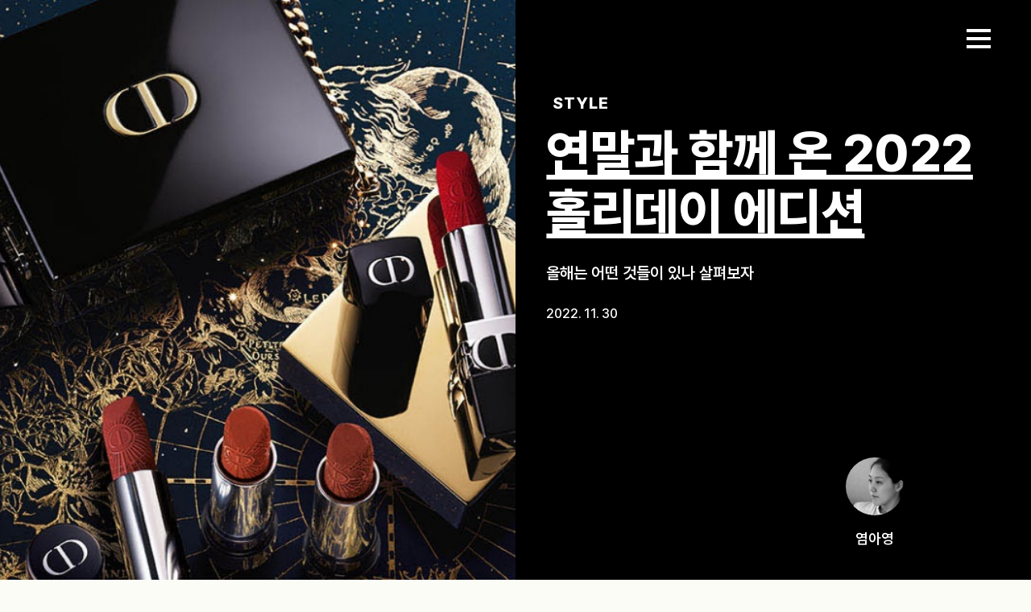

--- FILE ---
content_type: text/html; charset=UTF-8
request_url: https://the-edit.co.kr/49337
body_size: 22677
content:
<!DOCTYPE html>
<html>

    <head>
        <meta charset="UTF-8">
        <meta name="viewport" content="width=device-width, initial-scale=1">

        <link rel="profile" href="http://gmpg.org/xfn/11">
        <link rel="icon" href="https://the-edit.co.kr/wp-content/themes/theedit-data/images/favicon.png">
        
        <script src="https://the-edit.co.kr/wp-content/themes/theedit-data/resources/vendors/jquery/jquery-3.5.1.min.js" data-rocket-defer defer></script>
        	<style></style>
	
<!-- Rank Math 프로 검색 엔진 최적화 - https://rankmath.com/ -->
<title>연말과 함께 온 2022 홀리데이 에디션 &#045; 디에디트</title>
<link crossorigin data-rocket-preload as="font" href="https://the-edit.co.kr/wp-content/themes/theedit-data/public/035ee0b7755958832160.woff2" rel="preload">
<link crossorigin data-rocket-preload as="font" href="https://the-edit.co.kr/wp-content/themes/theedit-data/public/125418445ca859f0e053.woff2" rel="preload">
<link crossorigin data-rocket-preload as="font" href="https://the-edit.co.kr/wp-content/themes/theedit-data/public/d27c10f7eeb621b3ab87.woff2" rel="preload">
<link crossorigin data-rocket-preload as="font" href="https://the-edit.co.kr/wp-content/themes/theedit-data/public/c6c0fe2bdcca8667919c.woff2" rel="preload">
<link crossorigin data-rocket-preload as="font" href="https://the-edit.co.kr/wp-content/themes/theedit-data/public/b69f43166ece4630a580.woff2" rel="preload">
<style id="wpr-usedcss">@font-face{font-family:Pretendard;font-weight:800;font-display:swap;src:local('Pretendard ExtraBold'),url(https://the-edit.co.kr/wp-content/themes/theedit-data/public/035ee0b7755958832160.woff2) format('woff2'),url(https://the-edit.co.kr/wp-content/themes/theedit-data/public/819ba6b8b367336d9572.woff) format('woff')}@font-face{font-family:Pretendard;font-weight:700;font-display:swap;src:local('Pretendard Bold'),url(https://the-edit.co.kr/wp-content/themes/theedit-data/public/125418445ca859f0e053.woff2) format('woff2'),url(https://the-edit.co.kr/wp-content/themes/theedit-data/public/fd82943b2c9a8209851b.woff) format('woff')}@font-face{font-family:Pretendard;font-weight:600;font-display:swap;src:local('Pretendard SemiBold'),url(https://the-edit.co.kr/wp-content/themes/theedit-data/public/d27c10f7eeb621b3ab87.woff2) format('woff2'),url(https://the-edit.co.kr/wp-content/themes/theedit-data/public/993fdcffb91f91dd9176.woff) format('woff')}@font-face{font-family:Pretendard;font-weight:500;font-display:swap;src:local('Pretendard Medium'),url(https://the-edit.co.kr/wp-content/themes/theedit-data/public/c6c0fe2bdcca8667919c.woff2) format('woff2'),url(https://the-edit.co.kr/wp-content/themes/theedit-data/public/2216ab02fe5bd3b7d8af.woff) format('woff')}@font-face{font-family:Pretendard;font-weight:300;font-display:swap;src:local('Pretendard Light'),url(https://the-edit.co.kr/wp-content/themes/theedit-data/public/b69f43166ece4630a580.woff2) format('woff2'),url(https://the-edit.co.kr/wp-content/themes/theedit-data/public/9a32e172da833d90574d.woff) format('woff')}:root{--bs-blue:#0d6efd;--bs-indigo:#6610f2;--bs-purple:#6f42c1;--bs-pink:#d63384;--bs-red:#dc3545;--bs-orange:#fd7e14;--bs-yellow:#ffc107;--bs-green:#198754;--bs-teal:#20c997;--bs-cyan:#0dcaf0;--bs-black:#000;--bs-white:#fff;--bs-gray:#6c757d;--bs-gray-dark:#343a40;--bs-gray-100:#f8f9fa;--bs-gray-200:#e9ecef;--bs-gray-300:#dee2e6;--bs-gray-400:#ced4da;--bs-gray-500:#adb5bd;--bs-gray-600:#6c757d;--bs-gray-700:#495057;--bs-gray-800:#343a40;--bs-gray-900:#212529;--bs-primary:#0d6efd;--bs-secondary:#6c757d;--bs-success:#198754;--bs-info:#0dcaf0;--bs-warning:#ffc107;--bs-danger:#dc3545;--bs-light:#f8f9fa;--bs-dark:#212529;--bs-primary-rgb:13,110,253;--bs-secondary-rgb:108,117,125;--bs-success-rgb:25,135,84;--bs-info-rgb:13,202,240;--bs-warning-rgb:255,193,7;--bs-danger-rgb:220,53,69;--bs-light-rgb:248,249,250;--bs-dark-rgb:33,37,41;--bs-primary-text-emphasis:#052c65;--bs-secondary-text-emphasis:#2b2f32;--bs-success-text-emphasis:#0a3622;--bs-info-text-emphasis:#055160;--bs-warning-text-emphasis:#664d03;--bs-danger-text-emphasis:#58151c;--bs-light-text-emphasis:#495057;--bs-dark-text-emphasis:#495057;--bs-primary-bg-subtle:#cfe2ff;--bs-secondary-bg-subtle:#e2e3e5;--bs-success-bg-subtle:#d1e7dd;--bs-info-bg-subtle:#cff4fc;--bs-warning-bg-subtle:#fff3cd;--bs-danger-bg-subtle:#f8d7da;--bs-light-bg-subtle:#fcfcfd;--bs-dark-bg-subtle:#ced4da;--bs-primary-border-subtle:#9ec5fe;--bs-secondary-border-subtle:#c4c8cb;--bs-success-border-subtle:#a3cfbb;--bs-info-border-subtle:#9eeaf9;--bs-warning-border-subtle:#ffe69c;--bs-danger-border-subtle:#f1aeb5;--bs-light-border-subtle:#e9ecef;--bs-dark-border-subtle:#adb5bd;--bs-white-rgb:255,255,255;--bs-black-rgb:0,0,0;--bs-font-sans-serif:system-ui,-apple-system,"Segoe UI",Roboto,"Helvetica Neue","Noto Sans","Liberation Sans",Arial,sans-serif,"Apple Color Emoji","Segoe UI Emoji","Segoe UI Symbol","Noto Color Emoji";--bs-font-monospace:SFMono-Regular,Menlo,Monaco,Consolas,"Liberation Mono","Courier New",monospace;--bs-gradient:linear-gradient(180deg, rgba(255, 255, 255, .15), rgba(255, 255, 255, 0));--bs-body-font-family:var(--bs-font-sans-serif);--bs-body-font-size:1rem;--bs-body-font-weight:400;--bs-body-line-height:1.5;--bs-body-color:#212529;--bs-body-color-rgb:33,37,41;--bs-body-bg:#fff;--bs-body-bg-rgb:255,255,255;--bs-emphasis-color:#000;--bs-emphasis-color-rgb:0,0,0;--bs-secondary-color:rgba(33, 37, 41, .75);--bs-secondary-color-rgb:33,37,41;--bs-secondary-bg:#e9ecef;--bs-secondary-bg-rgb:233,236,239;--bs-tertiary-color:rgba(33, 37, 41, .5);--bs-tertiary-color-rgb:33,37,41;--bs-tertiary-bg:#f8f9fa;--bs-tertiary-bg-rgb:248,249,250;--bs-heading-color:inherit;--bs-link-color:#0d6efd;--bs-link-color-rgb:13,110,253;--bs-link-decoration:underline;--bs-link-hover-color:#0a58ca;--bs-link-hover-color-rgb:10,88,202;--bs-code-color:#d63384;--bs-highlight-color:#212529;--bs-highlight-bg:#fff3cd;--bs-border-width:1px;--bs-border-style:solid;--bs-border-color:#dee2e6;--bs-border-color-translucent:rgba(0, 0, 0, .175);--bs-border-radius:0.375rem;--bs-border-radius-sm:0.25rem;--bs-border-radius-lg:0.5rem;--bs-border-radius-xl:1rem;--bs-border-radius-xxl:2rem;--bs-border-radius-2xl:var(--bs-border-radius-xxl);--bs-border-radius-pill:50rem;--bs-box-shadow:0 0.5rem 1rem rgba(0, 0, 0, .15);--bs-box-shadow-sm:0 0.125rem 0.25rem rgba(0, 0, 0, .075);--bs-box-shadow-lg:0 1rem 3rem rgba(0, 0, 0, .175);--bs-box-shadow-inset:inset 0 1px 2px rgba(0, 0, 0, .075);--bs-focus-ring-width:0.25rem;--bs-focus-ring-opacity:0.25;--bs-focus-ring-color:rgba(13, 110, 253, .25);--bs-form-valid-color:#198754;--bs-form-valid-border-color:#198754;--bs-form-invalid-color:#dc3545;--bs-form-invalid-border-color:#dc3545}*,::after,::before{box-sizing:border-box}@media (prefers-reduced-motion:no-preference){:root{scroll-behavior:smooth}}body{margin:0;font-family:var(--bs-body-font-family);font-size:var(--bs-body-font-size);font-weight:var(--bs-body-font-weight);line-height:var(--bs-body-line-height);color:var(--bs-body-color);text-align:var(--bs-body-text-align);background-color:var(--bs-body-bg);-webkit-text-size-adjust:100%;-webkit-tap-highlight-color:transparent}h1,h3,h4,h5{margin-top:0;margin-bottom:.5rem;font-weight:500;line-height:1.2;color:var(--bs-heading-color)}h1{font-size:calc(1.375rem + 1.5vw)}@media (min-width:1200px){h1{font-size:2.5rem}}h3{font-size:calc(1.3rem + .6vw)}@media (min-width:1200px){h3{font-size:1.75rem}}h4{font-size:calc(1.275rem + .3vw)}@media (min-width:1200px){h4{font-size:1.5rem}}h5{font-size:1.25rem}p{margin-top:0;margin-bottom:1rem}address{margin-bottom:1rem;font-style:normal;line-height:inherit}ul{padding-left:2rem}dl,ul{margin-top:0;margin-bottom:1rem}ul ul{margin-bottom:0}dt{font-weight:700}strong{font-weight:bolder}a{color:rgba(var(--bs-link-color-rgb),var(--bs-link-opacity,1));text-decoration:underline}a:hover{--bs-link-color-rgb:var(--bs-link-hover-color-rgb)}a:not([href]):not([class]),a:not([href]):not([class]):hover{color:inherit;text-decoration:none}code{font-family:var(--bs-font-monospace);font-size:1em}code{font-size:.875em;color:var(--bs-code-color);word-wrap:break-word}a>code{color:inherit}img,svg{vertical-align:middle}table{caption-side:bottom;border-collapse:collapse}tbody,tr{border-color:inherit;border-style:solid;border-width:0}label{display:inline-block}button{border-radius:0}button:focus:not(:focus-visible){outline:0}button,input,optgroup,select,textarea{margin:0;font-family:inherit;font-size:inherit;line-height:inherit}button,select{text-transform:none}[role=button]{cursor:pointer}select{word-wrap:normal}select:disabled{opacity:1}[list]:not([type=date]):not([type=datetime-local]):not([type=month]):not([type=week]):not([type=time])::-webkit-calendar-picker-indicator{display:none!important}[type=button],[type=reset],[type=submit],button{-webkit-appearance:button}[type=button]:not(:disabled),[type=reset]:not(:disabled),[type=submit]:not(:disabled),button:not(:disabled){cursor:pointer}::-moz-focus-inner{padding:0;border-style:none}textarea{resize:vertical}fieldset{min-width:0;padding:0;margin:0;border:0}legend{float:left;width:100%;padding:0;margin-bottom:.5rem;font-size:calc(1.275rem + .3vw);line-height:inherit}legend+*{clear:left}::-webkit-datetime-edit-day-field,::-webkit-datetime-edit-fields-wrapper,::-webkit-datetime-edit-hour-field,::-webkit-datetime-edit-minute,::-webkit-datetime-edit-month-field,::-webkit-datetime-edit-text,::-webkit-datetime-edit-year-field{padding:0}::-webkit-inner-spin-button{height:auto}[type=search]{-webkit-appearance:textfield;outline-offset:-2px}::-webkit-search-decoration{-webkit-appearance:none}::-webkit-color-swatch-wrapper{padding:0}::-webkit-file-upload-button{font:inherit;-webkit-appearance:button}::file-selector-button{font:inherit;-webkit-appearance:button}iframe{border:0}progress{vertical-align:baseline}[hidden]{display:none!important}.container,.container-fluid{--bs-gutter-x:1.5rem;--bs-gutter-y:0;width:100%;padding-right:calc(var(--bs-gutter-x) * .5);padding-left:calc(var(--bs-gutter-x) * .5);margin-right:auto;margin-left:auto}@media (min-width:576px){.container{max-width:540px}}@media (min-width:768px){.container{max-width:720px}}@media (min-width:992px){.container{max-width:960px}}@media (min-width:1200px){legend{font-size:1.5rem}.container{max-width:1140px}}@media (min-width:1400px){.container{max-width:1320px}}:root{--bs-breakpoint-xs:0;--bs-breakpoint-sm:576px;--bs-breakpoint-md:768px;--bs-breakpoint-lg:992px;--bs-breakpoint-xl:1200px;--bs-breakpoint-xxl:1400px}.row{--bs-gutter-x:1.5rem;--bs-gutter-y:0;display:flex;flex-wrap:wrap;margin-top:calc(-1 * var(--bs-gutter-y));margin-right:calc(-.5 * var(--bs-gutter-x));margin-left:calc(-.5 * var(--bs-gutter-x))}.row>*{flex-shrink:0;width:100%;max-width:100%;padding-right:calc(var(--bs-gutter-x) * .5);padding-left:calc(var(--bs-gutter-x) * .5);margin-top:var(--bs-gutter-y)}@media (min-width:992px){.col-lg-12{flex:0 0 auto;width:100%}}@media (min-width:1200px){.col-xl-3{flex:0 0 auto;width:25%}}.table{--bs-table-color-type:initial;--bs-table-bg-type:initial;--bs-table-color-state:initial;--bs-table-bg-state:initial;--bs-table-color:var(--bs-emphasis-color);--bs-table-bg:var(--bs-body-bg);--bs-table-border-color:var(--bs-border-color);--bs-table-accent-bg:transparent;--bs-table-striped-color:var(--bs-emphasis-color);--bs-table-striped-bg:rgba(var(--bs-emphasis-color-rgb), 0.05);--bs-table-active-color:var(--bs-emphasis-color);--bs-table-active-bg:rgba(var(--bs-emphasis-color-rgb), 0.1);--bs-table-hover-color:var(--bs-emphasis-color);--bs-table-hover-bg:rgba(var(--bs-emphasis-color-rgb), 0.075);width:100%;margin-bottom:1rem;vertical-align:top;border-color:var(--bs-table-border-color)}.table>:not(caption)>*>*{padding:.5rem;color:var(--bs-table-color-state,var(--bs-table-color-type,var(--bs-table-color)));background-color:var(--bs-table-bg);border-bottom-width:var(--bs-border-width);box-shadow:inset 0 0 0 9999px var(--bs-table-bg-state,var(--bs-table-bg-type,var(--bs-table-accent-bg)))}.table>tbody{vertical-align:inherit}.form-control{display:block;width:100%;padding:.375rem .75rem;font-size:1rem;font-weight:400;line-height:1.5;color:var(--bs-body-color);-webkit-appearance:none;-moz-appearance:none;appearance:none;background-color:var(--bs-body-bg);background-clip:padding-box;border:var(--bs-border-width) solid var(--bs-border-color);border-radius:var(--bs-border-radius);transition:border-color .15s ease-in-out,box-shadow .15s ease-in-out}@media (prefers-reduced-motion:reduce){.form-control{transition:none}}.form-control:focus{color:var(--bs-body-color);background-color:var(--bs-body-bg);border-color:#86b7fe;outline:0;box-shadow:0 0 0 .25rem rgba(13,110,253,.25)}.form-control::-webkit-date-and-time-value{min-width:85px;height:1.5em;margin:0}.form-control::-webkit-datetime-edit{display:block;padding:0}.form-control::-moz-placeholder{color:var(--bs-secondary-color);opacity:1}.form-control::placeholder{color:var(--bs-secondary-color);opacity:1}.form-control:disabled{background-color:var(--bs-secondary-bg);opacity:1}.form-control::-webkit-file-upload-button{padding:.375rem .75rem;margin:-.375rem -.75rem;-webkit-margin-end:.75rem;margin-inline-end:.75rem;color:var(--bs-body-color);background-color:var(--bs-tertiary-bg);pointer-events:none;border-color:inherit;border-style:solid;border-width:0;border-inline-end-width:var(--bs-border-width);border-radius:0;-webkit-transition:color .15s ease-in-out,background-color .15s ease-in-out,border-color .15s ease-in-out,box-shadow .15s ease-in-out;transition:color .15s ease-in-out,background-color .15s ease-in-out,border-color .15s ease-in-out,box-shadow .15s ease-in-out}.form-control::file-selector-button{padding:.375rem .75rem;margin:-.375rem -.75rem;-webkit-margin-end:.75rem;margin-inline-end:.75rem;color:var(--bs-body-color);background-color:var(--bs-tertiary-bg);pointer-events:none;border-color:inherit;border-style:solid;border-width:0;border-inline-end-width:var(--bs-border-width);border-radius:0;transition:color .15s ease-in-out,background-color .15s ease-in-out,border-color .15s ease-in-out,box-shadow .15s ease-in-out}@media (prefers-reduced-motion:reduce){.form-control::-webkit-file-upload-button{-webkit-transition:none;transition:none}.form-control::file-selector-button{transition:none}}.form-control:hover:not(:disabled):not([readonly])::-webkit-file-upload-button{background-color:var(--bs-secondary-bg)}.form-control:hover:not(:disabled):not([readonly])::file-selector-button{background-color:var(--bs-secondary-bg)}.form-control-lg{min-height:calc(1.5em + 1rem + calc(var(--bs-border-width) * 2));padding:.5rem 1rem;font-size:1.25rem;border-radius:var(--bs-border-radius-lg)}.form-control-lg::-webkit-file-upload-button{padding:.5rem 1rem;margin:-.5rem -1rem;-webkit-margin-end:1rem;margin-inline-end:1rem}.form-control-lg::file-selector-button{padding:.5rem 1rem;margin:-.5rem -1rem;-webkit-margin-end:1rem;margin-inline-end:1rem}textarea.form-control{min-height:calc(1.5em + .75rem + calc(var(--bs-border-width) * 2))}textarea.form-control-lg{min-height:calc(1.5em + 1rem + calc(var(--bs-border-width) * 2))}.progress{--bs-progress-height:1rem;--bs-progress-font-size:0.75rem;--bs-progress-bg:var(--bs-secondary-bg);--bs-progress-border-radius:var(--bs-border-radius);--bs-progress-box-shadow:var(--bs-box-shadow-inset);--bs-progress-bar-color:#fff;--bs-progress-bar-bg:#0d6efd;--bs-progress-bar-transition:width 0.6s ease;display:flex;height:var(--bs-progress-height);overflow:hidden;font-size:var(--bs-progress-font-size);background-color:var(--bs-progress-bg);border-radius:var(--bs-progress-border-radius)}.border{border:var(--bs-border-width) var(--bs-border-style) var(--bs-border-color)!important}.border-top{border-top:var(--bs-border-width) var(--bs-border-style) var(--bs-border-color)!important}.visible{visibility:visible!important}:root{--swiper-theme-color:#007aff}:root{--swiper-navigation-size:44px}@media(min-width:1760px){.container{max-width:1680px}}.wrapper-fluid{max-width:100%;padding:0 1.5rem;margin:0 auto;position:relative}@media(max-width:500px){.wrapper-fluid{padding:0 .75rem}}.single-content-wrapper{max-width:800px;margin:0 auto}:root{--h-gutter:3.3vw;--v-spacing:10vh;--color-light:#fbfcf6;--doc-height:500px;--vh:100%}html{font-size:16px;overscroll-behavior:none}body{font-weight:400;font-size:1rem;color:#000}img{max-width:100%;height:auto}@media(min-width:992px){.mobile-only{display:none}}iframe{max-width:100%}.hidden{opacity:0;transition:opacity .5s}body{font-family:Pretendard,sans-serif;-webkit-font-smoothing:antialiased;-moz-osx-font-smoothing:grayscale;text-rendering:optimizeLegibility;word-break:keep-all;font-weight:500}h1,h3,h4,h5{letter-spacing:-1px;line-height:1.5;margin:1rem 0}h1,h3{letter-spacing:-.5px;font-weight:800}h4,h5{letter-spacing:0;font-weight:600}h1{font-size:4rem}h3{font-size:2.2rem}.single-content h3{font-size:25px}h4{font-size:1.4rem;font-size:20px}h5{font-size:1.125rem}li,p{font-size:1.125rem;letter-spacing:-.2px}ul{list-style:none;margin:0;padding-left:0}p{margin-bottom:1rem}table{font-size:1.125rem}a{color:#000;text-decoration:none}a:hover{color:#000;text-decoration:none}strong{font-weight:800}@media(max-width:992px){.desktop-only{display:none}h1{font-size:1.75rem}h3{font-size:1.25rem;font-size:25px}h4{font-size:1.25rem;font-size:24px}h5{font-size:1.125rem}li,p{font-size:1rem;letter-spacing:-.25px}}::selection{background-color:#ee8232;color:#fff}button,input[type=button],input[type=reset],input[type=submit]{border:0;border-radius:0}.loop{margin-bottom:3rem;position:relative}.loop .image{display:block;margin-bottom:1rem;height:0;padding-bottom:125%;overflow:hidden;position:relative}.loop .image img{position:absolute;width:100%;height:100%;object-fit:cover;transition:width,height,transform .7s ease;will-change:width,height,transform}.loop .image .meta{position:absolute;bottom:1rem;left:1rem;z-index:99;margin:0}.loop .image .meta h5{color:#fff;margin:0;font-weight:800;letter-spacing:1px;line-height:1}.loop .desc .header h5.meta{display:none}.loop .desc .header h3{margin:0 0 .75rem;height:72px;display:-webkit-box;-webkit-box-orient:vertical;-webkit-line-clamp:2;overflow:hidden;transition:color .5s;line-height:1.25;letter-spacing:-1px;font-size:1.8rem}.loop .desc .header h3 a:hover{text-decoration:underline}.loop .desc .footer{display:flex;align-items:start;justify-content:space-between}.loop .desc .footer .content p.excerpt{margin:0;display:-webkit-box;-webkit-box-orient:vertical;-webkit-line-clamp:2;overflow:hidden;font-size:15px;height:48px}.loop .desc .footer .content p.date{font-size:15px;margin:7px 0 0}.loop .desc .author{flex:0 0 60px;text-align:center}.loop .desc .author:hover{text-decoration:underline}.loop .desc .author .author-image{display:inline-block;width:50px;height:50px;overflow:hidden;border-radius:50%}.loop .desc .author .author-image img{width:100%;height:100%;object-fit:cover}.loop .desc .author p{margin-top:0;margin-bottom:0;font-size:15px}.loop .image:hover img{transform:scale(1.1) rotate(2deg)}.loop:hover .desc h4{color:#ee8232}@media(min-width:1200px){.loop .desc .title .meta{display:none}}@media(max-width:1199px){.loop{display:flex;margin-bottom:1.5rem}.loop .image{flex:1 1 40%;padding-bottom:60%;margin:0}.loop .image .meta{display:none}.loop .desc{flex:1 1 60%;position:relative;padding-left:1rem}.loop .desc .header h5.meta{display:block;font-size:15px;letter-spacing:0;margin:0 0 .4rem;line-height:1;font-weight:800}.loop .desc .header h3.title{height:auto;-webkit-line-clamp:2;font-size:1.4rem}.loop .desc .footer{display:block}.loop .desc .footer .content p.excerpt{font-size:15px;-webkit-line-clamp:2;height:auto;margin-bottom:.5rem}.loop .desc .footer .content p.date{margin-top:1rem;font-size:14px}.loop .desc .author{text-align:center;position:absolute;bottom:0;right:0}.loop .desc .author .author-image{width:40px;height:40px}}@media(max-width:360px){.loop .image{padding-bottom:65%}.loop .desc .footer .content p.excerpt{-webkit-line-clamp:1}}@media(max-width:300px){.loop .desc .footer .content p.excerpt{display:none}}.loop-home-featured{display:block;position:relative;height:100vh;margin-bottom:0;overflow:hidden}.loop-home-featured .image{position:relative;width:100%;height:100%;left:0;right:0;display:block}.loop-home-featured .image img{position:absolute;width:100%;height:100%;left:0;right:0;object-fit:cover;transition:width,height .5s}.loop-home-featured .image:after{position:absolute;content:"";top:0;left:0;bottom:0;right:0;background:linear-gradient(180deg,rgba(255,255,255,0),rgba(255,255,255,0) 0,rgba(0,0,0,.3) 100%);z-index:9}.loop-home-featured .desc{position:absolute;bottom:4rem;color:#fff;padding:0 3rem;width:100%;z-index:99;display:flex;align-items:end;justify-content:space-between}.loop-home-featured .desc a,.loop-home-featured .desc p{color:inherit}.loop-home-featured .desc p{transition:color .3s}.loop-home-featured .desc .title{flex:0 1 70%}.loop-home-featured .desc .title h4{margin:0;letter-spacing:1px;font-weight:800}.loop-home-featured .desc .title p.excerpt{margin-bottom:.75rem;display:-webkit-box;-webkit-box-orient:vertical;-webkit-line-clamp:2;overflow:hidden;line-height:1.5}.loop-home-featured .desc .title p.date{margin-bottom:0;font-size:16px}.loop-home-featured .desc .author{flex:0 0 10%;text-align:center;display:block}.loop-home-featured .desc .author:hover{text-decoration:underline}.loop-home-featured .desc .author .author-image{display:inline-block;width:72px;height:72px;overflow:hidden;border-radius:50%}.loop-home-featured .desc .author .author-image img{width:100%;height:100%;object-fit:cover}.loop-home-featured .desc .author h5{margin-top:0;margin-bottom:0}.loop-home-featured .desc .author p{margin-top:0;margin-bottom:0}.loop-home-featured:after{content:"";position:absolute;top:0;left:0;right:0;bottom:0;background:linear-gradient(180deg,rgba(0,0,0,.2) 0,rgba(0,0,0,.6) 100%);opacity:1;z-index:10;transition:opacity .4s,transform .4s cubic-bezier(.165, .84, .44, 1)}.loop-home-featured:hover:after{opacity:1}@media(max-width:992px){.home-list:first-child .loop-home-featured{height:var(--vh)}.loop-home-featured{height:100vh}.loop-home-featured .desc{padding:0 .75rem;bottom:2.5rem;width:100%}.loop-home-featured .desc .title{flex:1 0 70%;padding-right:1rem}.loop-home-featured .desc .title h4{margin:0;letter-spacing:2px;font-size:16px}.loop-home-featured .desc .title p.excerpt{font-size:18px;margin-bottom:2rem}.loop-home-featured .desc .title p.date{font-size:15px}.loop-home-featured .desc .author .author-image{width:40px;height:40px}.loop-home-featured .desc .author h5{font-size:15px}}body.open{overflow-y:hidden;touch-action:none}.panel{position:fixed;pointer-events:none;right:0;width:51%;height:100vh;height:var(--vh);z-index:9999;overflow:hidden;background:#fbfcf6;transition:transform .5s;transform:translateX(100%)}.panel.open{pointer-events:auto;transform:translateX(0);visibility:visible;overflow-y:scroll}.panel .wrapper-fluid{height:100%}.panel-header{padding:1.5rem 1rem;display:flex;align-items:center;justify-content:space-between}.panel-header .panel-logo{width:200px;height:54px;background-image:var(--wpr-bg-e8b9a9e2-5b15-4814-a5a2-a4dc392c965c);background-repeat:no-repeat}.panel-header .panel-close{width:40px;height:40px;cursor:pointer}.panel-content{padding-top:1.5rem;padding-left:1rem;padding-right:1rem}.panel-content .panel-navigation{position:relative}.panel-content .panel-navigation ul.menu a{color:#000}.panel-content .panel-navigation ul.menu>li{margin-bottom:0;display:block}.panel-content .panel-navigation ul.menu>li.selected>a{opacity:1;color:#ee8232}.panel-content .panel-navigation ul.menu>li>a{text-transform:uppercase;font-size:2.5rem;font-weight:700;transition:color .3s}.panel-content .panel-navigation ul.menu>li.selected ul.sub-menu{display:block}.panel-content .panel-navigation ul.menu>li.selected ul.sub-menu li a{color:#000}.panel-content .panel-navigation ul.menu>li.selected ul.sub-menu li a:hover{color:#ee8232}.panel-content .panel-navigation ul.menu ul.sub-menu{display:none}.panel-content .panel-navigation ul.menu ul.sub-menu li{margin-bottom:1rem}.panel-content .panel-navigation ul.menu ul.sub-menu li a{font-size:1.5rem;font-weight:600;transition:color .3s}.panel-content .panel-navigation ul.menu ul.sub-menu li a:hover{opacity:1}@media(min-width:993px){.panel-content .panel-navigation ul.menu>li{margin-bottom:.5rem;line-height:1.5}.panel-content .panel-navigation ul.menu ul.sub-menu{position:absolute;left:300px;top:0}}.panel-content .panel-search{margin-bottom:2.5rem}.panel-content .panel-search input.form-control:focus{box-shadow:none}.panel-content .panel-search input{width:100%;height:72px;border:0;border-radius:0;padding:0;border-bottom:4px solid #000;background:rgba(0,0,0,0);outline:0;font-weight:700;font-size:2rem;color:#000;background-image:url(https://the-edit.co.kr/wp-content/themes/theedit-data/public/1968d156e100beb4e474.svg);background-repeat:no-repeat;background-size:36px 36px;background-position:center left;padding-left:50px}.panel-content .panel-search input::placeholder{color:#999}@media(max-width:992px){.panel{height:calc(var(--vh) + 100px)}.panel-header{padding:1rem 0}.panel-header .panel-logo{width:120px;height:30px}.panel-header .panel-close{transform:translateY(4px);width:32px;height:32px}.panel-content{height:auto;padding:1rem 0 30vh}.panel{width:100%}.panel-content .panel-navigation ul.menu>li{margin-bottom:.25rem}.panel-content .panel-navigation ul.menu>li>a{font-size:1.5rem}.panel-content .panel-navigation ul.menu ul.sub-menu{padding:.75rem 1rem;margin:0}.panel-content .panel-navigation ul.menu ul.sub-menu li{margin-bottom:.5rem}.panel-content .panel-navigation ul.menu ul.sub-menu li a{margin:0 0 1rem;font-size:1.125rem;font-weight:500}.panel-content .panel-search{margin-bottom:1.5rem}.panel-content .panel-search input{font-size:1.5rem;height:64px;background-size:32px 32px;padding-left:40px}}@media(max-height:850px)and (min-width:992px){.panel-content{padding-top:0}.panel-content .panel-search{margin-bottom:1.5rem}.panel-content .panel-search input{font-size:1.5rem;height:64px}.panel-content .panel-navigation ul.menu>li{line-height:1.4}.panel-content .panel-navigation ul.menu>li>a{font-size:3rem}}.panel-footer{position:absolute;bottom:0;padding:0 1rem 2.5rem}.panel-footer ul{margin:0}.panel-footer ul li{display:inline-block;margin-right:2rem;position:relative}.panel-footer ul li:after{content:"|";position:absolute;right:-1.25rem;top:50%;transform:translateY(-50%);opacity:.5}.panel-footer ul li:last-child:after{display:none}.panel-footer ul li a{text-transform:uppercase;font-weight:800;font-size:1.125rem}.panel-footer ul li a:hover{color:#ee8232}#btn-totop{position:fixed;bottom:3rem;right:3rem;z-index:99;border:none;outline:0;cursor:pointer;height:64px;width:64px;border-radius:100px;font-size:24px;-webkit-transition:.5s;transition:all .5s;background:#fbfcf6;border:1px solid #ddd;text-align:center;font-size:12px;display:grid;place-items:center;transition:all .3s}#btn-totop.hide{opacity:0}#btn-totop:hover{border-color:#000}#btn-totop img{width:32px;display:inline-block;text-align:center}#btn-totop span{display:block;font-weight:600}section{position:relative}section .container{position:relative;z-index:9}@media(max-width:992px){.panel-footer{position:absolute;bottom:100px;width:calc(100% - 1.5rem);padding:0 0 2rem;text-align:center}.panel-footer ul li{margin-right:.5rem}.panel-footer ul li:after{right:-.5rem}.panel-footer ul li:last-child{margin-right:0}.panel-footer ul li a{font-size:15px}#btn-totop{display:none!important;bottom:48px;right:15px;width:48px;height:48px}#btn-totop img{width:24px}section{padding-top:2rem;padding-bottom:2rem}section:last-child{padding-bottom:5rem}}header{position:fixed;top:0;transition:top .2s ease-in-out;width:100%;z-index:999;height:130px}header .header-wrapper{display:flex;justify-content:space-between;padding:1.5rem 1rem}.nav-up{top:-130px}header .header-logo{width:200px;height:54px;background-image:var(--wpr-bg-322947c4-d7d9-455b-ac3b-77f291c4f3b1);transition:opacity .3s;background-repeat:no-repeat}header .header-logo:hover{opacity:.6}header .header-button-group{display:flex;align-items:center}header .header-button-group .burger{width:40px;height:24px;margin-bottom:.35rem;display:flex;align-items:center}header .header-button-group .burger button{cursor:pointer;border:none;padding:0;width:30px;height:24px;background:0 0;position:relative}header .header-button-group .burger button span{display:block;position:absolute;height:4px;width:100%;z-index:999;background:#000;background:#fbfcf6;opacity:1;left:0;transform:rotate(0)}header .header-button-group .burger button span:first-child{top:0}header .header-button-group .burger button span:nth-child(2),header .header-button-group .burger button span:nth-child(3){top:10px}header .header-button-group .burger button span:nth-child(4){top:20px}header .header-button-group .burger.open span{background:#fff}@media(min-width:992px){.panel-header .panel-logo{opacity:0}.single header .header-logo{background-image:var(--wpr-bg-54bc15a3-5658-4800-91da-2f075cd93f4b)}.single header .header-button-group .burger button span{background:#000}}.author header .header-logo,.category header .header-logo,.search header .header-logo,.tag header .header-logo{background-image:var(--wpr-bg-192e5828-0452-41fd-816b-ee212708db7c)}.author header .header-button-group .burger button span,.category header .header-button-group .burger button span,.search header .header-button-group .burger button span,.tag header .header-button-group .burger button span{background:#000}@media(max-width:992px){header{height:80px}header .header-wrapper{padding:1rem 0}header .header-logo,header .panel-logo{width:120px;height:30px}header .header-button-group .burger{width:24px;margin-bottom:0;transform:translate(0,0)}header .header-button-group .burger button{height:18px;width:24px}header .header-button-group .burger button span{height:2px}header .header-button-group .burger button span:nth-child(2),header .header-button-group .burger button span:nth-child(3){top:8px}header .header-button-group .burger button span:nth-child(4){top:16px}}footer{background:#000;color:#fff;padding:2rem 3rem}footer p{color:#fff}footer a{color:#fff}footer a:hover{color:#fff}footer .footer-contact{margin-bottom:.25rem}footer .footer-logo{padding:1.5rem 0}footer .footer-logo img{width:200px}footer ul.footer-contact li{font-size:16px;margin-bottom:.1rem}footer ul.footer-contact li span{display:inline-block;margin-right:.75rem}footer ul.footer-contact li a{display:inline-block;margin-left:.75rem}footer ul.footer-contact li a:hover{color:#ee8232}footer .footer-copyright{padding:0;margin-bottom:2rem}footer .footer-copyright p{margin:0 0 .5rem;font-size:15px;line-height:2;opacity:.7;letter-spacing:1px;text-transform:uppercase}footer .footer-menu{padding:0;margin-bottom:.5rem}footer .footer-menu ul{margin:0}footer .footer-menu ul li{display:inline-block;margin-right:2rem;position:relative}footer .footer-menu ul li:after{content:"|";position:absolute;right:-1.25rem;top:50%;transform:translateY(-50%);opacity:.5}footer .footer-menu ul li:last-child:after{display:none}footer .footer-menu ul li a{text-transform:uppercase;font-weight:800;font-size:1.125rem;transition:color .3s}footer .footer-menu ul li a:hover{color:#ee8232}@media(max-width:992px){footer{padding:2rem 0 3rem;text-align:center;flex-direction:column;align-items:center}footer .footer-menu ul li{margin-right:.75rem}footer .footer-logo{padding:0;margin-bottom:2.5rem}footer .footer-logo img{width:125px}footer ul.footer-contact{margin:1rem 0 .75rem;text-align:center}footer ul.footer-contact li{line-height:1.25;margin-bottom:0}footer ul.footer-contact li a,footer ul.footer-contact li span{font-size:14px}footer .footer-copyright{text-align:center;margin-bottom:0}footer .footer-copyright p{font-size:14px;line-height:1.4;letter-spacing:0}footer .footer-copyright p span{display:block}footer .footer-menu{text-align:center;margin-top:1.5rem}footer .footer-menu ul li{margin-right:1rem}footer .footer-menu ul li:after{right:-.75rem}footer .footer-menu ul li:last-child{margin-right:0}footer .footer-menu ul li a{font-size:15px}}.home-list{padding-top:0;padding-bottom:0;overflow:hidden}.home-list:first-child{background:#000}.home-list:first-child .loop{color:#fff}.home-list:nth-child(2){background:#e4b73d}.home-list:nth-child(3){background:#ee8232}.home-list:nth-child(3) .loop{color:#fff}.home-list:nth-child(4){background:#96b5ca}.home-list:nth-child(5){background:#ffa6a6}.category main{padding-top:2.5rem;background:#fbfcf6;position:relative;z-index:99}@media(max-width:992px){.category main{padding-top:2rem}.category main section{padding-top:0}}body{background:#fbfcf6}body.dark-theme header .header-logo{background-image:var(--wpr-bg-96f63dd8-7a9e-45c1-9590-19b3a3c7bbec)}body.dark-theme header .header-button-group .burger button span{background:#fff}body.dark-theme .single-header{color:#fff}body.dark-theme .single-header a{color:#fff}.single main{padding-top:2.5rem;background:#fbfcf6;position:relative;z-index:99}.single-header{display:flex;margin-bottom:5rem;width:100%;z-index:9}.single-header .image{flex:1 1 50%;height:100vh;position:relative;overflow:hidden}.single-header .image .image-wrapper{position:absolute;top:0;left:0;height:100%;width:100%;overflow:hidden}.single-header .image .image-wrapper img{position:absolute;top:0;left:0;height:100%;width:100%;object-fit:cover}.single-header .desc{flex:1 1 50%;position:relative;padding:3vw}.single-header .desc .header{padding-top:10vh}.single-header .desc .header h4.meta{margin:0 0 .5rem;line-height:1;font-weight:800;letter-spacing:1px}.single-header .desc .header h4.meta span{display:inline-block;padding:.5rem}.single-header .desc .header h4.excerpt{margin:1.5rem 0}.single-header .desc .header h1{margin:0 0 1rem;font-size:5vw;line-height:1.15;text-decoration:underline;text-decoration-thickness:.4vw;text-underline-offset:.8vw}.single-header .desc .header p.date{font-size:1rem}.single-header .desc .footer{display:flex;justify-content:end;align-items:end;position:absolute;bottom:3vw;right:3vw;width:75%}.single-header .desc p.author-desc{padding-right:1rem;margin-top:.5rem;margin-bottom:0;font-size:1rem;text-align:right;flex:0 0 60%}.single-header .desc .author-profile{text-align:center;display:block;flex:0 0 72px}.single-header .desc .author-profile .author-image{display:inline-block;width:72px;height:72px;overflow:hidden;border-radius:50%}.single-header .desc .author-profile .author-image img{width:100%;height:100%;object-fit:cover}.single-header .desc .author-profile .author-title{margin-top:.5rem;margin-bottom:0}.single-related-posts{padding-bottom:75px}.single-content p,li{line-height:1.76;font-size:1rem;line-height:1.75;font-weight:300}.single-content li{font-size:13px}.single-content p{margin-top:30px;margin-bottom:30px;text-align:justify;word-break:break-all}.single-content ul{margin-bottom:30px;list-style:disc;padding-left:1.5rem}.single-content a{box-shadow:0 0 transparent,0 0 transparent,inset 0 -1px 0 0 #000}.single-content a:hover{box-shadow:0 0 transparent,0 0 transparent,inset 0 -.5em 0 0 #ee8232}.single-tags{margin-top:2.5rem}.single-tags span{display:inline-block;margin-right:1.5rem;text-transform:uppercase}.single-tags a{display:inline-block;color:#ee8232}@media(max-width:992px){.single main{padding-top:0}.single-header{flex-direction:column;margin-bottom:0}.single-header .image .image-wrapper{position:relative;height:400px}.single-header .desc{padding:1.5rem .75rem 2.5rem}.single-header .desc .header{margin:0;padding:0;width:calc(100vw - 80px)}.single-header .desc .header h1{font-size:36px;margin-bottom:.5rem;text-decoration:underline;text-decoration-thickness:4px;text-underline-offset:5px;line-height:1.4}.single-header .desc .header h4.meta{margin-bottom:.5rem;letter-spacing:2px}.single-header .desc .header h4.meta span{padding:0;font-size:16px}.single-header .desc .header h4.excerpt{margin-top:1rem;font-size:1rem;line-height:1.5}.single-header .desc .header p.date{font-size:14px;margin:0}.single-header .desc .footer{display:block;width:60px;bottom:2rem;right:.75rem}.single-header .desc .footer p.author-desc{display:none}.single-header .desc .footer .author-profile{text-align:center}.single-header .desc .footer .author-profile .author-image{width:40px;height:40px}.single-header .desc .footer .author-profile .author-title{margin-top:0;font-size:15px}.single-content{padding:0 .75rem}.single-tags{padding:0 .75rem}.progressBar{height:4px}}.progressHolder{width:100%;height:4px;top:0;position:absolute;z-index:1000;display:flex;align-items:center;justify-content:space-evenly;flex-direction:column}.progressBarBG{width:100%;height:4px}.progressBar{width:100%;height:4px;background:#ee8232;transform:scaleX(0);transform-origin:0 0}.fixed{position:fixed}.single .single-profile{margin-top:1.5rem;padding-top:1.5rem;border-top:1px solid #ccc}.single .single-profile h5.title{text-transform:uppercase;margin:0 0 1.5rem;letter-spacing:0}.single .single-profile .inner{display:flex}.single .single-profile .inner .single-profile-image{padding-top:.5rem;width:100px;flex:0 0 100px}.single .single-profile .inner .single-profile-image a{width:80px;height:80px;display:inline-block;border-radius:50%;overflow:hidden}.single .single-profile .inner .single-profile-image a img{width:100%;height:100%;object-fit:cover}.single .single-profile .inner .single-profile-desc h5{margin-top:0;margin-bottom:.5rem}.single .single-profile .inner .single-profile-desc h5 a{text-decoration:underline}.single .single-profile .inner .single-profile-desc p{margin-top:0;font-size:1rem;font-weight:300}@media(max-width:992px){.single .single-profile{padding:1rem .75rem}.single .single-profile .inner .single-profile-image{flex:0 0 80px;width:80px}.single .single-profile .inner .single-profile-image a{width:64px;height:64px;display:inline-block;border-radius:50%;overflow:hidden}.single .single-profile .inner .single-profile-desc p{font-size:15px}.single-content img.size-full,.single-content img.size-large{width:100vw;max-width:100vw;margin:0 -.75rem}}img.emoji{display:inline!important;border:none!important;box-shadow:none!important;height:1em!important;width:1em!important;margin:0 .07em!important;vertical-align:-.1em!important;background:0 0!important;padding:0!important}:where(.wp-block-button__link){border-radius:9999px;box-shadow:none;padding:calc(.667em + 2px) calc(1.333em + 2px);text-decoration:none}:where(.wp-block-calendar table:not(.has-background) th){background:#ddd}:where(.wp-block-columns){margin-bottom:1.75em}:where(.wp-block-columns.has-background){padding:1.25em 2.375em}:where(.wp-block-post-comments input[type=submit]){border:none}:where(.wp-block-cover-image:not(.has-text-color)),:where(.wp-block-cover:not(.has-text-color)){color:#fff}:where(.wp-block-cover-image.is-light:not(.has-text-color)),:where(.wp-block-cover.is-light:not(.has-text-color)){color:#000}:where(.wp-block-file){margin-bottom:1.5em}:where(.wp-block-file__button){border-radius:2em;display:inline-block;padding:.5em 1em}:where(.wp-block-file__button):is(a):active,:where(.wp-block-file__button):is(a):focus,:where(.wp-block-file__button):is(a):hover,:where(.wp-block-file__button):is(a):visited{box-shadow:none;color:#fff;opacity:.85;text-decoration:none}:where(.wp-block-latest-comments:not([style*=line-height] .wp-block-latest-comments__comment)){line-height:1.1}:where(.wp-block-latest-comments:not([style*=line-height] .wp-block-latest-comments__comment-excerpt p)){line-height:1.8}ul{box-sizing:border-box}:where(.wp-block-navigation.has-background .wp-block-navigation-item a:not(.wp-element-button)),:where(.wp-block-navigation.has-background .wp-block-navigation-submenu a:not(.wp-element-button)){padding:.5em 1em}:where(.wp-block-navigation .wp-block-navigation__submenu-container .wp-block-navigation-item a:not(.wp-element-button)),:where(.wp-block-navigation .wp-block-navigation__submenu-container .wp-block-navigation-submenu a:not(.wp-element-button)),:where(.wp-block-navigation .wp-block-navigation__submenu-container .wp-block-navigation-submenu button.wp-block-navigation-item__content),:where(.wp-block-navigation .wp-block-navigation__submenu-container .wp-block-pages-list__item button.wp-block-navigation-item__content){padding:.5em 1em}:where(p.has-text-color:not(.has-link-color)) a{color:inherit}:where(.wp-block-post-excerpt){margin-bottom:var(--wp--style--block-gap);margin-top:var(--wp--style--block-gap)}:where(.wp-block-preformatted.has-background){padding:1.25em 2.375em}:where(.wp-block-pullquote){margin:0 0 1em}:where(.wp-block-search__button){border:1px solid #ccc;padding:6px 10px}:where(.wp-block-search__button-inside .wp-block-search__inside-wrapper){border:1px solid #949494;box-sizing:border-box;padding:4px}:where(.wp-block-search__button-inside .wp-block-search__inside-wrapper) .wp-block-search__input{border:none;border-radius:0;padding:0 4px}:where(.wp-block-search__button-inside .wp-block-search__inside-wrapper) .wp-block-search__input:focus{outline:0}:where(.wp-block-search__button-inside .wp-block-search__inside-wrapper) :where(.wp-block-search__button){padding:4px 8px}:where(.wp-block-term-description){margin-bottom:var(--wp--style--block-gap);margin-top:var(--wp--style--block-gap)}:where(pre.wp-block-verse){font-family:inherit}:root{--wp--preset--font-size--normal:16px;--wp--preset--font-size--huge:42px}html :where(.has-border-color){border-style:solid}html :where([style*=border-top-color]){border-top-style:solid}html :where([style*=border-right-color]){border-right-style:solid}html :where([style*=border-bottom-color]){border-bottom-style:solid}html :where([style*=border-left-color]){border-left-style:solid}html :where([style*=border-width]){border-style:solid}html :where([style*=border-top-width]){border-top-style:solid}html :where([style*=border-right-width]){border-right-style:solid}html :where([style*=border-bottom-width]){border-bottom-style:solid}html :where([style*=border-left-width]){border-left-style:solid}html :where(img[class*=wp-image-]){height:auto;max-width:100%}:where(figure){margin:0 0 1em}html :where(.is-position-sticky){--wp-admin--admin-bar--position-offset:var(--wp-admin--admin-bar--height,0px)}@media screen and (max-width:600px){html :where(.is-position-sticky){--wp-admin--admin-bar--position-offset:0px}}body{--wp--preset--color--black:#000000;--wp--preset--color--cyan-bluish-gray:#abb8c3;--wp--preset--color--white:#ffffff;--wp--preset--color--pale-pink:#f78da7;--wp--preset--color--vivid-red:#cf2e2e;--wp--preset--color--luminous-vivid-orange:#ff6900;--wp--preset--color--luminous-vivid-amber:#fcb900;--wp--preset--color--light-green-cyan:#7bdcb5;--wp--preset--color--vivid-green-cyan:#00d084;--wp--preset--color--pale-cyan-blue:#8ed1fc;--wp--preset--color--vivid-cyan-blue:#0693e3;--wp--preset--color--vivid-purple:#9b51e0;--wp--preset--gradient--vivid-cyan-blue-to-vivid-purple:linear-gradient(135deg,rgba(6, 147, 227, 1) 0%,rgb(155, 81, 224) 100%);--wp--preset--gradient--light-green-cyan-to-vivid-green-cyan:linear-gradient(135deg,rgb(122, 220, 180) 0%,rgb(0, 208, 130) 100%);--wp--preset--gradient--luminous-vivid-amber-to-luminous-vivid-orange:linear-gradient(135deg,rgba(252, 185, 0, 1) 0%,rgba(255, 105, 0, 1) 100%);--wp--preset--gradient--luminous-vivid-orange-to-vivid-red:linear-gradient(135deg,rgba(255, 105, 0, 1) 0%,rgb(207, 46, 46) 100%);--wp--preset--gradient--very-light-gray-to-cyan-bluish-gray:linear-gradient(135deg,rgb(238, 238, 238) 0%,rgb(169, 184, 195) 100%);--wp--preset--gradient--cool-to-warm-spectrum:linear-gradient(135deg,rgb(74, 234, 220) 0%,rgb(151, 120, 209) 20%,rgb(207, 42, 186) 40%,rgb(238, 44, 130) 60%,rgb(251, 105, 98) 80%,rgb(254, 248, 76) 100%);--wp--preset--gradient--blush-light-purple:linear-gradient(135deg,rgb(255, 206, 236) 0%,rgb(152, 150, 240) 100%);--wp--preset--gradient--blush-bordeaux:linear-gradient(135deg,rgb(254, 205, 165) 0%,rgb(254, 45, 45) 50%,rgb(107, 0, 62) 100%);--wp--preset--gradient--luminous-dusk:linear-gradient(135deg,rgb(255, 203, 112) 0%,rgb(199, 81, 192) 50%,rgb(65, 88, 208) 100%);--wp--preset--gradient--pale-ocean:linear-gradient(135deg,rgb(255, 245, 203) 0%,rgb(182, 227, 212) 50%,rgb(51, 167, 181) 100%);--wp--preset--gradient--electric-grass:linear-gradient(135deg,rgb(202, 248, 128) 0%,rgb(113, 206, 126) 100%);--wp--preset--gradient--midnight:linear-gradient(135deg,rgb(2, 3, 129) 0%,rgb(40, 116, 252) 100%);--wp--preset--font-size--small:13px;--wp--preset--font-size--medium:20px;--wp--preset--font-size--large:36px;--wp--preset--font-size--x-large:42px;--wp--preset--spacing--20:0.44rem;--wp--preset--spacing--30:0.67rem;--wp--preset--spacing--40:1rem;--wp--preset--spacing--50:1.5rem;--wp--preset--spacing--60:2.25rem;--wp--preset--spacing--70:3.38rem;--wp--preset--spacing--80:5.06rem;--wp--preset--shadow--natural:6px 6px 9px rgba(0, 0, 0, .2);--wp--preset--shadow--deep:12px 12px 50px rgba(0, 0, 0, .4);--wp--preset--shadow--sharp:6px 6px 0px rgba(0, 0, 0, .2);--wp--preset--shadow--outlined:6px 6px 0px -3px rgba(255, 255, 255, 1),6px 6px rgba(0, 0, 0, 1);--wp--preset--shadow--crisp:6px 6px 0px rgba(0, 0, 0, 1)}:where(.is-layout-flex){gap:.5em}:where(.is-layout-grid){gap:.5em}:where(.wp-block-post-template.is-layout-flex){gap:1.25em}:where(.wp-block-post-template.is-layout-grid){gap:1.25em}:where(.wp-block-columns.is-layout-flex){gap:2em}:where(.wp-block-columns.is-layout-grid){gap:2em}.single-content h3{font-size:1.4rem}</style>
<meta name="description" content="올해는 어떤 것들이 있나 살펴보자"/>
<meta name="robots" content="follow, index, max-snippet:-1, max-video-preview:-1, max-image-preview:large"/>
<link rel="canonical" href="https://the-edit.co.kr/49337" />
<meta property="og:locale" content="ko_KR" />
<meta property="og:type" content="article" />
<meta property="og:title" content="연말과 함께 온 2022 홀리데이 에디션 &#045; 디에디트" />
<meta property="og:description" content="올해는 어떤 것들이 있나 살펴보자" />
<meta property="og:url" content="https://the-edit.co.kr/49337" />
<meta property="og:site_name" content="디에디트" />
<meta property="article:tag" content="디올" />
<meta property="article:tag" content="딥티크" />
<meta property="article:tag" content="스와로브스키" />
<meta property="article:tag" content="어드벤트캘린더" />
<meta property="article:tag" content="크리스마스선물" />
<meta property="article:tag" content="홀리데이에디션" />
<meta property="article:section" content="STYLE" />
<meta property="og:updated_time" content="2023-11-20T21:38:26+09:00" />
<meta property="og:image" content="https://the-edit.co.kr/wp-content/uploads/2022/11/holi01_batch.jpg" />
<meta property="og:image:secure_url" content="https://the-edit.co.kr/wp-content/uploads/2022/11/holi01_batch.jpg" />
<meta property="og:image:width" content="1400" />
<meta property="og:image:height" content="598" />
<meta property="og:image:alt" content="연말과 함께 온 2022 홀리데이 에디션" />
<meta property="og:image:type" content="image/jpeg" />
<meta property="article:published_time" content="2022-11-30T16:35:26+09:00" />
<meta property="article:modified_time" content="2023-11-20T21:38:26+09:00" />
<meta name="twitter:card" content="summary_large_image" />
<meta name="twitter:title" content="연말과 함께 온 2022 홀리데이 에디션 &#045; 디에디트" />
<meta name="twitter:description" content="올해는 어떤 것들이 있나 살펴보자" />
<meta name="twitter:image" content="https://the-edit.co.kr/wp-content/uploads/2022/11/holi01_batch.jpg" />
<meta name="twitter:label1" content="작성자" />
<meta name="twitter:data1" content="염아영" />
<meta name="twitter:label2" content="읽을 시간" />
<meta name="twitter:data2" content="1분" />
<script type="application/ld+json" class="rank-math-schema-pro">{"@context":"https://schema.org","@graph":[{"@type":["NewsMediaOrganization","Organization"],"@id":"https://the-edit.co.kr/#organization","name":"\ub514\uc5d0\ub514\ud2b8","url":"https://the-edit.co.kr","sameAs":["https://www.instagram.com/the_edit.co.kr/?hl=ko"],"logo":{"@type":"ImageObject","@id":"https://the-edit.co.kr/#logo","url":"https://the-edit.co.kr/wp-content/uploads/2023/11/95ca35a3a2e3335f3be8dd6e9df05b2ece40c700cd8c6b974285e42c322afb72_161487588592866.jpg","contentUrl":"https://the-edit.co.kr/wp-content/uploads/2023/11/95ca35a3a2e3335f3be8dd6e9df05b2ece40c700cd8c6b974285e42c322afb72_161487588592866.jpg","caption":"\ub514\uc5d0\ub514\ud2b8","inLanguage":"ko-KR","width":"200","height":"200"}},{"@type":"WebSite","@id":"https://the-edit.co.kr/#website","url":"https://the-edit.co.kr","name":"\ub514\uc5d0\ub514\ud2b8","publisher":{"@id":"https://the-edit.co.kr/#organization"},"inLanguage":"ko-KR"},{"@type":"ImageObject","@id":"https://the-edit.co.kr/wp-content/uploads/2022/11/holi01_batch.jpg","url":"https://the-edit.co.kr/wp-content/uploads/2022/11/holi01_batch.jpg","width":"1400","height":"598","inLanguage":"ko-KR"},{"@type":"BreadcrumbList","@id":"https://the-edit.co.kr/49337#breadcrumb","itemListElement":[{"@type":"ListItem","position":"1","item":{"@id":"https://the-edit.co.kr","name":"\ud648"}},{"@type":"ListItem","position":"2","item":{"@id":"https://the-edit.co.kr/category/style","name":"STYLE"}},{"@type":"ListItem","position":"3","item":{"@id":"https://the-edit.co.kr/49337","name":"\uc5f0\ub9d0\uacfc \ud568\uaed8 \uc628 2022 \ud640\ub9ac\ub370\uc774 \uc5d0\ub514\uc158"}}]},{"@type":"WebPage","@id":"https://the-edit.co.kr/49337#webpage","url":"https://the-edit.co.kr/49337","name":"\uc5f0\ub9d0\uacfc \ud568\uaed8 \uc628 2022 \ud640\ub9ac\ub370\uc774 \uc5d0\ub514\uc158 &#045; \ub514\uc5d0\ub514\ud2b8","datePublished":"2022-11-30T16:35:26+09:00","dateModified":"2023-11-20T21:38:26+09:00","isPartOf":{"@id":"https://the-edit.co.kr/#website"},"primaryImageOfPage":{"@id":"https://the-edit.co.kr/wp-content/uploads/2022/11/holi01_batch.jpg"},"inLanguage":"ko-KR","breadcrumb":{"@id":"https://the-edit.co.kr/49337#breadcrumb"}},{"@type":"Person","@id":"https://the-edit.co.kr/author/yeom","name":"\uc5fc\uc544\uc601","description":"\ub2e4\uc591\ud55c \uc2e0\uc81c\ud488\uc744 \uc18c\uac1c\ud558\ub294 \ud504\ub9ac\ub79c\uc2a4 \uc5d0\ub514\ud130. \uc0b4\ub2e4 \ubcf4\ub2c8 \uc5ec\uae30\uae4c\uc9c0 \uc654\ub124\uc694. \ub9d0\ud558\ub294 \uac83\ubcf4\ub2e4 \uae00\uc4f0\ub294 \uac78 \uc88b\uc544\ud574\uc694.","url":"https://the-edit.co.kr/author/yeom","image":{"@type":"ImageObject","@id":"https://secure.gravatar.com/avatar/bfebf0dd25ec84e00a29aa650a1dcb1f67d99da412bb2d3b449b310737cd203a?s=96&amp;d=mm&amp;r=g","url":"https://secure.gravatar.com/avatar/bfebf0dd25ec84e00a29aa650a1dcb1f67d99da412bb2d3b449b310737cd203a?s=96&amp;d=mm&amp;r=g","caption":"\uc5fc\uc544\uc601","inLanguage":"ko-KR"},"worksFor":{"@id":"https://the-edit.co.kr/#organization"}},{"@type":"Article","headline":"\uc5f0\ub9d0\uacfc \ud568\uaed8 \uc628 2022 \ud640\ub9ac\ub370\uc774 \uc5d0\ub514\uc158 &#045; \ub514\uc5d0\ub514\ud2b8","datePublished":"2022-11-30T16:35:26+09:00","dateModified":"2023-11-20T21:38:26+09:00","articleSection":"STYLE, \ubdf0\ud2f0","author":{"@id":"https://the-edit.co.kr/author/yeom","name":"\uc5fc\uc544\uc601"},"publisher":{"@id":"https://the-edit.co.kr/#organization"},"description":"\uc62c\ud574\ub294 \uc5b4\ub5a4 \uac83\ub4e4\uc774 \uc788\ub098 \uc0b4\ud3b4\ubcf4\uc790","name":"\uc5f0\ub9d0\uacfc \ud568\uaed8 \uc628 2022 \ud640\ub9ac\ub370\uc774 \uc5d0\ub514\uc158 &#045; \ub514\uc5d0\ub514\ud2b8","@id":"https://the-edit.co.kr/49337#richSnippet","isPartOf":{"@id":"https://the-edit.co.kr/49337#webpage"},"image":{"@id":"https://the-edit.co.kr/wp-content/uploads/2022/11/holi01_batch.jpg"},"inLanguage":"ko-KR","mainEntityOfPage":{"@id":"https://the-edit.co.kr/49337#webpage"}}]}</script>
<!-- /Rank Math WordPress SEO 플러그인 -->


<link rel="alternate" type="application/rss+xml" title="디에디트 &raquo; 연말과 함께 온 2022 홀리데이 에디션 댓글 피드" href="https://the-edit.co.kr/49337/feed" />
<style id='wp-emoji-styles-inline-css' type='text/css'></style>

<style id='classic-theme-styles-inline-css' type='text/css'></style>
<style id='global-styles-inline-css' type='text/css'></style>



<script type="text/javascript" id="post-views-counter-frontend-js-before">
/* <![CDATA[ */
var pvcArgsFrontend = {"mode":"rest_api","postID":49337,"requestURL":"https:\/\/the-edit.co.kr\/wp-json\/post-views-counter\/view-post\/49337","nonce":"52e8aaa63a","dataStorage":"cookies","multisite":false,"path":"\/","domain":""};
/* ]]> */
</script>
<script type="text/javascript" src="https://the-edit.co.kr/wp-content/plugins/post-views-counter/js/frontend.min.js?ver=1.5.3" id="post-views-counter-frontend-js" data-rocket-defer defer></script>
<link rel="https://api.w.org/" href="https://the-edit.co.kr/wp-json/" /><link rel="alternate" title="JSON" type="application/json" href="https://the-edit.co.kr/wp-json/wp/v2/posts/49337" /><link rel="EditURI" type="application/rsd+xml" title="RSD" href="https://the-edit.co.kr/xmlrpc.php?rsd" />
<meta name="generator" content="WordPress 6.8.3" />
<link rel='shortlink' href='https://the-edit.co.kr/?p=49337' />
<link rel="alternate" title="oEmbed (JSON)" type="application/json+oembed" href="https://the-edit.co.kr/wp-json/oembed/1.0/embed?url=https%3A%2F%2Fthe-edit.co.kr%2F49337" />
<link rel="alternate" title="oEmbed (XML)" type="text/xml+oembed" href="https://the-edit.co.kr/wp-json/oembed/1.0/embed?url=https%3A%2F%2Fthe-edit.co.kr%2F49337&#038;format=xml" />
<script type="text/javascript" id="google_gtagjs" src="https://www.googletagmanager.com/gtag/js?id=G-9DEBHW2ZNM" async="async"></script>
<script type="text/javascript" id="google_gtagjs-inline">
/* <![CDATA[ */
window.dataLayer = window.dataLayer || [];function gtag(){dataLayer.push(arguments);}gtag('js', new Date());gtag('config', 'G-9DEBHW2ZNM', {} );
/* ]]> */
</script>
<link rel="icon" href="https://the-edit.co.kr/wp-content/uploads/2019/05/cropped-logo_theedit_small-32x32.png" sizes="32x32" />
<link rel="icon" href="https://the-edit.co.kr/wp-content/uploads/2019/05/cropped-logo_theedit_small-192x192.png" sizes="192x192" />
<link rel="apple-touch-icon" href="https://the-edit.co.kr/wp-content/uploads/2019/05/cropped-logo_theedit_small-180x180.png" />
<meta name="msapplication-TileImage" content="https://the-edit.co.kr/wp-content/uploads/2019/05/cropped-logo_theedit_small-270x270.png" />
		<style type="text/css" id="wp-custom-css"></style>
		<noscript><style id="rocket-lazyload-nojs-css">.rll-youtube-player, [data-lazy-src]{display:none !important;}</style></noscript>        <!-- Google tag (gtag.js) -->
        <script async src="https://www.googletagmanager.com/gtag/js?id=G-CXM1RGKVCL"></script>
        <script>
        window.dataLayer = window.dataLayer || [];

        function gtag() {
            dataLayer.push(arguments);
        }
        gtag('js', new Date());

        gtag('config', 'G-CXM1RGKVCL');
        </script>

        <!-- Google Tag Manager -->
        <script>
        (function(w, d, s, l, i) {
            w[l] = w[l] || [];
            w[l].push({
                'gtm.start': new Date().getTime(),
                event: 'gtm.js'
            });
            var f = d.getElementsByTagName(s)[0],
                j = d.createElement(s),
                dl = l != 'dataLayer' ? '&l=' + l : '';
            j.async = true;
            j.src =
                'https://www.googletagmanager.com/gtm.js?id=' + i + dl;
            f.parentNode.insertBefore(j, f);
        })(window, document, 'script', 'dataLayer', 'GTM-MWJN5QF7');
        </script>
        <!-- End Google Tag Manager -->

    <style id="wpr-lazyload-bg-container"></style><style id="wpr-lazyload-bg-exclusion"></style>
<noscript>
<style id="wpr-lazyload-bg-nostyle">.panel-header .panel-logo{--wpr-bg-e8b9a9e2-5b15-4814-a5a2-a4dc392c965c: url('https://the-edit.co.kr/wp-content/themes/theedit-data/public/602a14dc14ae62ed0e5e.svg');}.panel-content .panel-search input{--wpr-bg-548772fc-84ac-4a7d-b607-df61417518c0: url('https://the-edit.co.kr/wp-content/themes/theedit-data/public/1968d156e100beb4e474.svg');}header .header-logo{--wpr-bg-322947c4-d7d9-455b-ac3b-77f291c4f3b1: url('https://the-edit.co.kr/wp-content/themes/theedit-data/public/15a15c25de5d552a68d7.svg');}.single header .header-logo{--wpr-bg-54bc15a3-5658-4800-91da-2f075cd93f4b: url('https://the-edit.co.kr/wp-content/themes/theedit-data/public/602a14dc14ae62ed0e5e.svg');}.author header .header-logo,.category header .header-logo,.search header .header-logo,.tag header .header-logo{--wpr-bg-192e5828-0452-41fd-816b-ee212708db7c: url('https://the-edit.co.kr/wp-content/themes/theedit-data/public/602a14dc14ae62ed0e5e.svg');}body.dark-theme header .header-logo{--wpr-bg-96f63dd8-7a9e-45c1-9590-19b3a3c7bbec: url('https://the-edit.co.kr/wp-content/themes/theedit-data/public/15a15c25de5d552a68d7.svg');}</style>
</noscript>
<script type="application/javascript">const rocket_pairs = [{"selector":".panel-header .panel-logo","style":".panel-header .panel-logo{--wpr-bg-e8b9a9e2-5b15-4814-a5a2-a4dc392c965c: url('https:\/\/the-edit.co.kr\/wp-content\/themes\/theedit-data\/public\/602a14dc14ae62ed0e5e.svg');}","hash":"e8b9a9e2-5b15-4814-a5a2-a4dc392c965c","url":"https:\/\/the-edit.co.kr\/wp-content\/themes\/theedit-data\/public\/602a14dc14ae62ed0e5e.svg"},{"selector":".panel-content .panel-search input","style":".panel-content .panel-search input{--wpr-bg-548772fc-84ac-4a7d-b607-df61417518c0: url('https:\/\/the-edit.co.kr\/wp-content\/themes\/theedit-data\/public\/1968d156e100beb4e474.svg');}","hash":"548772fc-84ac-4a7d-b607-df61417518c0","url":"https:\/\/the-edit.co.kr\/wp-content\/themes\/theedit-data\/public\/1968d156e100beb4e474.svg"},{"selector":"header .header-logo","style":"header .header-logo{--wpr-bg-322947c4-d7d9-455b-ac3b-77f291c4f3b1: url('https:\/\/the-edit.co.kr\/wp-content\/themes\/theedit-data\/public\/15a15c25de5d552a68d7.svg');}","hash":"322947c4-d7d9-455b-ac3b-77f291c4f3b1","url":"https:\/\/the-edit.co.kr\/wp-content\/themes\/theedit-data\/public\/15a15c25de5d552a68d7.svg"},{"selector":".single header .header-logo","style":".single header .header-logo{--wpr-bg-54bc15a3-5658-4800-91da-2f075cd93f4b: url('https:\/\/the-edit.co.kr\/wp-content\/themes\/theedit-data\/public\/602a14dc14ae62ed0e5e.svg');}","hash":"54bc15a3-5658-4800-91da-2f075cd93f4b","url":"https:\/\/the-edit.co.kr\/wp-content\/themes\/theedit-data\/public\/602a14dc14ae62ed0e5e.svg"},{"selector":".author header .header-logo,.category header .header-logo,.search header .header-logo,.tag header .header-logo","style":".author header .header-logo,.category header .header-logo,.search header .header-logo,.tag header .header-logo{--wpr-bg-192e5828-0452-41fd-816b-ee212708db7c: url('https:\/\/the-edit.co.kr\/wp-content\/themes\/theedit-data\/public\/602a14dc14ae62ed0e5e.svg');}","hash":"192e5828-0452-41fd-816b-ee212708db7c","url":"https:\/\/the-edit.co.kr\/wp-content\/themes\/theedit-data\/public\/602a14dc14ae62ed0e5e.svg"},{"selector":"body.dark-theme header .header-logo","style":"body.dark-theme header .header-logo{--wpr-bg-96f63dd8-7a9e-45c1-9590-19b3a3c7bbec: url('https:\/\/the-edit.co.kr\/wp-content\/themes\/theedit-data\/public\/15a15c25de5d552a68d7.svg');}","hash":"96f63dd8-7a9e-45c1-9590-19b3a3c7bbec","url":"https:\/\/the-edit.co.kr\/wp-content\/themes\/theedit-data\/public\/15a15c25de5d552a68d7.svg"}]; const rocket_excluded_pairs = [];</script><meta name="generator" content="WP Rocket 3.20.1.2" data-wpr-features="wpr_lazyload_css_bg_img wpr_remove_unused_css wpr_defer_js wpr_minify_js wpr_lazyload_images wpr_lazyload_iframes wpr_image_dimensions wpr_minify_css wpr_preload_links wpr_desktop" /></head>


    
    <body class="wp-singular post-template-default single single-post postid-49337 single-format-standard wp-embed-responsive wp-theme-theedit-data dark-theme">

        <header data-rocket-location-hash="a958a4e02512def1962799edcb763194">
            <div data-rocket-location-hash="0e8836053810fd7bbd632a5b6dcd380f" class="wrapper-fluid">
                <div data-rocket-location-hash="d53b06ca13945ed03e70ba4a94347bcf" class="header-wrapper">
                    <a class="header-logo" href="https://the-edit.co.kr">

                    </a>
                    <div class="header-button-group">
                        <div class="burger">
                            <button>
                                <span></span>
                                <span></span>
                                <span></span>
                                <span></span>
                            </button>
                        </div>
                    </div>
                </div>
            </div>
        </header>
        
<div data-rocket-location-hash="591508b07a5860ca459b9208220f240b" class="panel">
    <div data-rocket-location-hash="bb24093e719ada81f7b746efffe43bb0" class="wrapper-fluid">
        <div data-rocket-location-hash="d2e34197fc4c0f54ce3acaedb7dd7c48" class="panel-header">

            <a class="panel-logo" href="https://the-edit.co.kr">

            </a>
            <div class="panel-close">
                <img width="48" height="48" src="data:image/svg+xml,%3Csvg%20xmlns='http://www.w3.org/2000/svg'%20viewBox='0%200%2048%2048'%3E%3C/svg%3E" data-lazy-src="https://the-edit.co.kr/wp-content/themes/theedit-data/resources/images/ic-close-dark.svg"><noscript><img width="48" height="48" src="https://the-edit.co.kr/wp-content/themes/theedit-data/resources/images/ic-close-dark.svg"></noscript>
            </div>
        </div>


        <div data-rocket-location-hash="bb909df564f2841d5d65b2e2296bcf72" class="panel-content">
            <div class="panel-search">
                <form role="search" class="search" action="/">
                    <input class="form-control form-control-lg " type="text" name="s" id="nav-search"
                        placeholder="검색어 입력">
                </form>
            </div>
            <div class="panel-navigation">
                <ul id="menu-main-menu" class="menu"><li id="menu-item-57684" class="menu-item menu-item-type-taxonomy menu-item-object-category menu-item-has-children menu-item-57684"><a href="https://the-edit.co.kr/category/tech" class="primary-menu-link">TECH</a>
<ul class="sub-menu">
	<li id="menu-item-57688" class="menu-item menu-item-type-taxonomy menu-item-object-category menu-item-57688"><a href="https://the-edit.co.kr/category/tech" class="primary-menu-link">전체</a></li>
	<li id="menu-item-57685" class="menu-item menu-item-type-taxonomy menu-item-object-category menu-item-57685"><a href="https://the-edit.co.kr/category/tech/%eb%89%b4%ec%8a%a4" class="primary-menu-link">뉴스</a></li>
	<li id="menu-item-57686" class="menu-item menu-item-type-taxonomy menu-item-object-category menu-item-57686"><a href="https://the-edit.co.kr/category/tech/%eb%a6%ac%eb%b7%b0" class="primary-menu-link">리뷰</a></li>
	<li id="menu-item-57687" class="menu-item menu-item-type-taxonomy menu-item-object-category menu-item-57687"><a href="https://the-edit.co.kr/category/tech/%ec%95%b1" class="primary-menu-link">앱</a></li>
</ul>
</li>
<li id="menu-item-57693" class="menu-item menu-item-type-taxonomy menu-item-object-category menu-item-has-children menu-item-57693"><a href="https://the-edit.co.kr/category/eat" class="primary-menu-link">EAT</a>
<ul class="sub-menu">
	<li id="menu-item-57708" class="menu-item menu-item-type-taxonomy menu-item-object-category menu-item-57708"><a href="https://the-edit.co.kr/category/eat" class="primary-menu-link">전체</a></li>
	<li id="menu-item-57694" class="menu-item menu-item-type-taxonomy menu-item-object-category menu-item-57694"><a href="https://the-edit.co.kr/category/eat/%ec%88%a0" class="primary-menu-link">술</a></li>
	<li id="menu-item-57695" class="menu-item menu-item-type-taxonomy menu-item-object-category menu-item-57695"><a href="https://the-edit.co.kr/category/eat/%ec%bb%a4%ed%94%bc" class="primary-menu-link">커피&amp;음료</a></li>
	<li id="menu-item-57696" class="menu-item menu-item-type-taxonomy menu-item-object-category menu-item-57696"><a href="https://the-edit.co.kr/category/eat/%ed%91%b8%eb%93%9c" class="primary-menu-link">푸드</a></li>
</ul>
</li>
<li id="menu-item-57704" class="menu-item menu-item-type-taxonomy menu-item-object-category current-post-ancestor current-menu-parent current-post-parent menu-item-has-children menu-item-57704"><a href="https://the-edit.co.kr/category/style" class="primary-menu-link">STYLE</a>
<ul class="sub-menu">
	<li id="menu-item-57711" class="menu-item menu-item-type-taxonomy menu-item-object-category current-post-ancestor current-menu-parent current-post-parent menu-item-57711"><a href="https://the-edit.co.kr/category/style" class="primary-menu-link">전체</a></li>
	<li id="menu-item-57705" class="menu-item menu-item-type-taxonomy menu-item-object-category current-post-ancestor current-menu-parent current-post-parent menu-item-57705"><a href="https://the-edit.co.kr/category/style/%eb%b7%b0%ed%8b%b0" class="primary-menu-link">뷰티</a></li>
	<li id="menu-item-57706" class="menu-item menu-item-type-taxonomy menu-item-object-category menu-item-57706"><a href="https://the-edit.co.kr/category/style/%ed%8c%a8%ec%85%98" class="primary-menu-link">패션</a></li>
</ul>
</li>
<li id="menu-item-57689" class="menu-item menu-item-type-taxonomy menu-item-object-category menu-item-has-children menu-item-57689"><a href="https://the-edit.co.kr/category/culture" class="primary-menu-link">CULTURE</a>
<ul class="sub-menu">
	<li id="menu-item-57707" class="menu-item menu-item-type-taxonomy menu-item-object-category menu-item-57707"><a href="https://the-edit.co.kr/category/culture" class="primary-menu-link">전체</a></li>
	<li id="menu-item-57690" class="menu-item menu-item-type-taxonomy menu-item-object-category menu-item-57690"><a href="https://the-edit.co.kr/category/culture/%ec%98%81%ed%99%94%eb%93%9c%eb%9d%bc%eb%a7%88" class="primary-menu-link">영화&amp;드라마</a></li>
	<li id="menu-item-57691" class="menu-item menu-item-type-taxonomy menu-item-object-category menu-item-57691"><a href="https://the-edit.co.kr/category/culture/%ec%9d%8c%ec%95%85" class="primary-menu-link">음악</a></li>
	<li id="menu-item-57692" class="menu-item menu-item-type-taxonomy menu-item-object-category menu-item-57692"><a href="https://the-edit.co.kr/category/culture/%ec%b1%85" class="primary-menu-link">책&amp;전시</a></li>
</ul>
</li>
<li id="menu-item-57698" class="menu-item menu-item-type-taxonomy menu-item-object-category menu-item-has-children menu-item-57698"><a href="https://the-edit.co.kr/category/life" class="primary-menu-link">LIFE</a>
<ul class="sub-menu">
	<li id="menu-item-57710" class="menu-item menu-item-type-taxonomy menu-item-object-category menu-item-57710"><a href="https://the-edit.co.kr/category/life" class="primary-menu-link">전체</a></li>
	<li id="menu-item-57699" class="menu-item menu-item-type-taxonomy menu-item-object-category menu-item-57699"><a href="https://the-edit.co.kr/category/life/%eb%a6%ac%eb%b9%99%eb%94%94%ec%9e%90%ec%9d%b8" class="primary-menu-link">리빙&amp;디자인</a></li>
	<li id="menu-item-57700" class="menu-item menu-item-type-taxonomy menu-item-object-category menu-item-57700"><a href="https://the-edit.co.kr/category/life/%ec%95%84%ec%9b%83%eb%8f%84%ec%96%b4%ec%8a%a4%ed%8f%ac%ec%b8%a0" class="primary-menu-link">아웃도어&amp;스포츠</a></li>
	<li id="menu-item-57701" class="menu-item menu-item-type-taxonomy menu-item-object-category menu-item-57701"><a href="https://the-edit.co.kr/category/life/%ec%9d%b8%ed%84%b0%eb%b7%b0" class="primary-menu-link">인터뷰</a></li>
	<li id="menu-item-57702" class="menu-item menu-item-type-taxonomy menu-item-object-category menu-item-57702"><a href="https://the-edit.co.kr/category/life/%ed%94%8c%eb%a0%88%ec%9d%b4%ec%8a%a4" class="primary-menu-link">플레이스</a></li>
</ul>
</li>
<li id="menu-item-57697" class="menu-item menu-item-type-taxonomy menu-item-object-category menu-item-has-children menu-item-57697"><a href="https://the-edit.co.kr/category/editors-pick" class="primary-menu-link">EDITOR&#8217;S PICK</a>
<ul class="sub-menu">
	<li id="menu-item-57709" class="menu-item menu-item-type-taxonomy menu-item-object-category menu-item-57709"><a href="https://the-edit.co.kr/category/editors-pick" class="primary-menu-link">전체</a></li>
</ul>
</li>
</ul>            </div>

        </div>
        <div data-rocket-location-hash="8a5d9ae2272e5dfb3d0b11485ba79a38" class="panel-footer">
            <div class="panel-footer-menu">
                <div class="menu-about-container"><ul id="menu-about" class="menu"><li id="menu-item-117" class="menu-item menu-item-type-post_type menu-item-object-page menu-item-117"><a href="https://the-edit.co.kr/about" class="primary-menu-link">About</a></li>
<li id="menu-item-57734" class="menu-item menu-item-type-post_type menu-item-object-page menu-item-57734"><a href="https://the-edit.co.kr/editors" class="primary-menu-link">Editors</a></li>
<li id="menu-item-30165" class="menu-item menu-item-type-post_type menu-item-object-page menu-item-30165"><a target="_blank" href="https://the-edit.co.kr/newsletter" class="primary-menu-link">Newsletter</a></li>
<li id="menu-item-57735" class="menu-item menu-item-type-custom menu-item-object-custom menu-item-57735"><a target="_blank" href="https://www.instagram.com/the_edit.co.kr/?hl=ko" class="primary-menu-link">Instagram</a></li>
<li id="menu-item-81985" class="menu-item menu-item-type-post_type menu-item-object-page menu-item-81985"><a href="https://the-edit.co.kr/teff" class="primary-menu-link">TEFF</a></li>
</ul></div>            </div>

        </div>
    </div>
</div>

<div data-rocket-location-hash="6bae78334b186ded183b4a294be0f574" class="progressHolder fixed">
    <div data-rocket-location-hash="54aafa31034ecf5bcc5ae8ed5eea2b94" class="progressBarBG">
        <div data-rocket-location-hash="7d409644665bfcdb3a3d0affdfda2d4f" class="progressBar"></div>
    </div>
</div>


<div data-rocket-location-hash="22ea5ebf07f6f005148706698572cf35" class="single-header" style="background-color:#000000">
    <div data-rocket-location-hash="4f792ac73168ef209f3724137565c16d" class="image">
        <div data-rocket-location-hash="ebcde2fe2a6d2eb807912bfcf2548d3c" class="image-wrapper">
                        <img width="1400" height="598" src="data:image/svg+xml,%3Csvg%20xmlns='http://www.w3.org/2000/svg'%20viewBox='0%200%201400%20598'%3E%3C/svg%3E" class="attachment-full size-full wp-post-image" alt="" decoding="async" fetchpriority="high" data-lazy-srcset="https://the-edit.co.kr/wp-content/uploads/2022/11/holi01_batch.jpg 1400w, https://the-edit.co.kr/wp-content/uploads/2022/11/holi01_batch-300x128.jpg 300w, https://the-edit.co.kr/wp-content/uploads/2022/11/holi01_batch-768x328.jpg 768w, https://the-edit.co.kr/wp-content/uploads/2022/11/holi01_batch-1024x437.jpg 1024w" data-lazy-sizes="(max-width: 1400px) 100vw, 1400px" data-lazy-src="https://the-edit.co.kr/wp-content/uploads/2022/11/holi01_batch.jpg" /><noscript><img width="1400" height="598" src="https://the-edit.co.kr/wp-content/uploads/2022/11/holi01_batch.jpg" class="attachment-full size-full wp-post-image" alt="" decoding="async" fetchpriority="high" srcset="https://the-edit.co.kr/wp-content/uploads/2022/11/holi01_batch.jpg 1400w, https://the-edit.co.kr/wp-content/uploads/2022/11/holi01_batch-300x128.jpg 300w, https://the-edit.co.kr/wp-content/uploads/2022/11/holi01_batch-768x328.jpg 768w, https://the-edit.co.kr/wp-content/uploads/2022/11/holi01_batch-1024x437.jpg 1024w" sizes="(max-width: 1400px) 100vw, 1400px" /></noscript>                    </div>
    </div>
    <div data-rocket-location-hash="1ba44c8e7c424429ad7d3f5d7b811ddb" class="desc" style="background-color:#000000">

        <div data-rocket-location-hash="c3ce4e9829690e00631caf417b2d34de" class="header">
            <h4 class="meta">
                <span>
                    STYLE                 </span>

            </h4>
            <h1>
                연말과 함께 온 2022 홀리데이 에디션            </h1>
            <h4 class="excerpt">
                <div class="desktop-only">
                    올해는 어떤 것들이 있나 살펴보자                </div>
                <div class="mobile-only">
                    올해는 어떤 것들이 있나 살펴보자                </div>

            </h4>
            <p class="date">
                2022. 11. 30            </p>
        </div>
        <div data-rocket-location-hash="f7f9030556bb03717f730be57db3daa2" class="footer">
            
            <p class="author-desc">

            </p>
            <a class="author-profile" href="https://the-edit.co.kr/author/yeom">

                                <div class="author-image">
                                        <img width="500" height="333" src="data:image/svg+xml,%3Csvg%20xmlns='http://www.w3.org/2000/svg'%20viewBox='0%200%20500%20333'%3E%3C/svg%3E" alt="" data-lazy-src="https://the-edit.co.kr/wp-content/uploads/2023/11/500_authoryeom.jpg"><noscript><img width="500" height="333" src="https://the-edit.co.kr/wp-content/uploads/2023/11/500_authoryeom.jpg" alt=""></noscript>
                                    </div>
                <h5 class="author-title">
                    염아영                </h5>
            </a>

        </div>


    </div>
</div>
<main data-rocket-location-hash="4076fccfa8c974dff36d6aee954d8bac">

    <section data-rocket-location-hash="4c24b1ff42c9a1112c583596802e51a5">
        <div data-rocket-location-hash="9cc2a8bbbffa7e6975f4ba7f2fdee690" class="single-content-wrapper">

            <div class="single-content">
                                                <p class="p1">연말이 되면 가까운 사람들과 마음을 나누고 싶어진다. 브랜드들은 열심히 홀리데이 에디션을 만들어 내놓는다. 딱 그 시즌에만 구매할 수 있는 ‘홀리데이 에디션’은 살 때도, 줄 때도, 받을 때도 기분이 좋아지게 만든다. 올해는 어떤 것들이 있나 살펴보자.</p>
<p class="p1"><img decoding="async" class="alignnone size-full wp-image-49343" src="data:image/svg+xml,%3Csvg%20xmlns='http://www.w3.org/2000/svg'%20viewBox='0%200%201400%201400'%3E%3C/svg%3E" alt="holi00_batch" width="1400" height="1400" data-lazy-srcset="https://the-edit.co.kr/wp-content/uploads/2022/11/holi00_batch.jpg 1400w, https://the-edit.co.kr/wp-content/uploads/2022/11/holi00_batch-150x150.jpg 150w, https://the-edit.co.kr/wp-content/uploads/2022/11/holi00_batch-300x300.jpg 300w, https://the-edit.co.kr/wp-content/uploads/2022/11/holi00_batch-768x768.jpg 768w, https://the-edit.co.kr/wp-content/uploads/2022/11/holi00_batch-1024x1024.jpg 1024w, https://the-edit.co.kr/wp-content/uploads/2022/11/holi00_batch-200x200.jpg 200w, https://the-edit.co.kr/wp-content/uploads/2022/11/holi00_batch-65x65.jpg 65w" data-lazy-sizes="(max-width: 1400px) 100vw, 1400px" data-lazy-src="https://the-edit.co.kr/wp-content/uploads/2022/11/holi00_batch.jpg" /><noscript><img decoding="async" class="alignnone size-full wp-image-49343" src="https://the-edit.co.kr/wp-content/uploads/2022/11/holi00_batch.jpg" alt="holi00_batch" width="1400" height="1400" srcset="https://the-edit.co.kr/wp-content/uploads/2022/11/holi00_batch.jpg 1400w, https://the-edit.co.kr/wp-content/uploads/2022/11/holi00_batch-150x150.jpg 150w, https://the-edit.co.kr/wp-content/uploads/2022/11/holi00_batch-300x300.jpg 300w, https://the-edit.co.kr/wp-content/uploads/2022/11/holi00_batch-768x768.jpg 768w, https://the-edit.co.kr/wp-content/uploads/2022/11/holi00_batch-1024x1024.jpg 1024w, https://the-edit.co.kr/wp-content/uploads/2022/11/holi00_batch-200x200.jpg 200w, https://the-edit.co.kr/wp-content/uploads/2022/11/holi00_batch-65x65.jpg 65w" sizes="(max-width: 1400px) 100vw, 1400px" /></noscript></p>
<p class="p1"><strong>1. 디올 루즈 디올 미노디에르</strong></p>
<p class="p1">디올의 이번 홀리데이 컬렉션 테마는 ‘꿈의 아뜰리에’다. 무슈 디올의 신비로운 저택 ‘샤토 드 라 콜 누와르’에서 쏟아지는 별들을 올려다보는 황홀함을 재현했다. 특히 루즈 디올 미노디에르는 시크한 블랙 컬러의 립스틱 클러치에 별자리 모티프가 새겨진 루즈 디올까지 담겨 아름답다. 클러치 안에는 루즈 디올 1가지와 3가지 컬러의 리필이 들어있고 탈부착 가능한 립스틱 홀더가 포함된다. 가격은 29만 9,000원.</p>
<p class="p1"><img decoding="async" class="alignnone size-full wp-image-49342" src="data:image/svg+xml,%3Csvg%20xmlns='http://www.w3.org/2000/svg'%20viewBox='0%200%201400%201076'%3E%3C/svg%3E" alt="holi02_batch" width="1400" height="1076" data-lazy-srcset="https://the-edit.co.kr/wp-content/uploads/2022/11/holi02_batch.jpg 1400w, https://the-edit.co.kr/wp-content/uploads/2022/11/holi02_batch-300x231.jpg 300w, https://the-edit.co.kr/wp-content/uploads/2022/11/holi02_batch-768x590.jpg 768w, https://the-edit.co.kr/wp-content/uploads/2022/11/holi02_batch-1024x787.jpg 1024w" data-lazy-sizes="(max-width: 1400px) 100vw, 1400px" data-lazy-src="https://the-edit.co.kr/wp-content/uploads/2022/11/holi02_batch.jpg" /><noscript><img decoding="async" class="alignnone size-full wp-image-49342" src="https://the-edit.co.kr/wp-content/uploads/2022/11/holi02_batch.jpg" alt="holi02_batch" width="1400" height="1076" srcset="https://the-edit.co.kr/wp-content/uploads/2022/11/holi02_batch.jpg 1400w, https://the-edit.co.kr/wp-content/uploads/2022/11/holi02_batch-300x231.jpg 300w, https://the-edit.co.kr/wp-content/uploads/2022/11/holi02_batch-768x590.jpg 768w, https://the-edit.co.kr/wp-content/uploads/2022/11/holi02_batch-1024x787.jpg 1024w" sizes="(max-width: 1400px) 100vw, 1400px" /></noscript></p>
<p class="p1"><strong>2. 스와로브스키 어드벤트 캘린더</strong></p>
<p class="p1">팔각형의 거대한 상자에 초록색 리본을 달고 있는 스와로브스키의 어드벤트 캘린더다. 12월부터 매일 스와로브스키의 작은 크리스털 오브제를 만나보는 재미를 즐길 수 있다. 스와로브스키의 캐릭터인 암소와 무스를 비롯한 다양한 오브제가 들어있다고. 트리 오너먼트로 사용할 수도 있고, 마그넷도 있다. 가격은 100만원.</p>
<p class="p1"><img decoding="async" class="alignnone size-full wp-image-49340" src="data:image/svg+xml,%3Csvg%20xmlns='http://www.w3.org/2000/svg'%20viewBox='0%200%201400%20743'%3E%3C/svg%3E" alt="holi03_batch" width="1400" height="743" data-lazy-srcset="https://the-edit.co.kr/wp-content/uploads/2022/11/holi03_batch.jpg 1400w, https://the-edit.co.kr/wp-content/uploads/2022/11/holi03_batch-300x159.jpg 300w, https://the-edit.co.kr/wp-content/uploads/2022/11/holi03_batch-768x408.jpg 768w, https://the-edit.co.kr/wp-content/uploads/2022/11/holi03_batch-1024x543.jpg 1024w, https://the-edit.co.kr/wp-content/uploads/2022/11/holi03_batch-375x200.jpg 375w" data-lazy-sizes="(max-width: 1400px) 100vw, 1400px" data-lazy-src="https://the-edit.co.kr/wp-content/uploads/2022/11/holi03_batch.jpg" /><noscript><img decoding="async" class="alignnone size-full wp-image-49340" src="https://the-edit.co.kr/wp-content/uploads/2022/11/holi03_batch.jpg" alt="holi03_batch" width="1400" height="743" srcset="https://the-edit.co.kr/wp-content/uploads/2022/11/holi03_batch.jpg 1400w, https://the-edit.co.kr/wp-content/uploads/2022/11/holi03_batch-300x159.jpg 300w, https://the-edit.co.kr/wp-content/uploads/2022/11/holi03_batch-768x408.jpg 768w, https://the-edit.co.kr/wp-content/uploads/2022/11/holi03_batch-1024x543.jpg 1024w, https://the-edit.co.kr/wp-content/uploads/2022/11/holi03_batch-375x200.jpg 375w" sizes="(max-width: 1400px) 100vw, 1400px" /></noscript></p>
<p class="p1"><strong>3. 딥티크 어드벤트 캘린더</strong></p>
<p class="p1">딥티크의 어드벤트 캘린더는 크기와 무게가 상당하다. 천상의 지도가 그려져 더욱 웅장한 느낌을 자아낸다. 별자리는 야광이라 어두운 곳에서는 빛이 나기도 한다. 캘린더 안에는 딥티크의 각종 캔들과 퍼퓸이 담겨있다. 크리스마스 한정판 향의 세 가지 포함된다고. 가로수길 플래그십 스토어, 신세계백화점 강남점에서만 단독 판매한다. 가격은 67만 5,000원.</p>
<p class="p1"><img decoding="async" class="alignnone size-full wp-image-49341" src="data:image/svg+xml,%3Csvg%20xmlns='http://www.w3.org/2000/svg'%20viewBox='0%200%201400%20777'%3E%3C/svg%3E" alt="holi04_batch" width="1400" height="777" data-lazy-srcset="https://the-edit.co.kr/wp-content/uploads/2022/11/holi04_batch.jpg 1400w, https://the-edit.co.kr/wp-content/uploads/2022/11/holi04_batch-300x167.jpg 300w, https://the-edit.co.kr/wp-content/uploads/2022/11/holi04_batch-768x426.jpg 768w, https://the-edit.co.kr/wp-content/uploads/2022/11/holi04_batch-1024x568.jpg 1024w" data-lazy-sizes="(max-width: 1400px) 100vw, 1400px" data-lazy-src="https://the-edit.co.kr/wp-content/uploads/2022/11/holi04_batch.jpg" /><noscript><img decoding="async" class="alignnone size-full wp-image-49341" src="https://the-edit.co.kr/wp-content/uploads/2022/11/holi04_batch.jpg" alt="holi04_batch" width="1400" height="777" srcset="https://the-edit.co.kr/wp-content/uploads/2022/11/holi04_batch.jpg 1400w, https://the-edit.co.kr/wp-content/uploads/2022/11/holi04_batch-300x167.jpg 300w, https://the-edit.co.kr/wp-content/uploads/2022/11/holi04_batch-768x426.jpg 768w, https://the-edit.co.kr/wp-content/uploads/2022/11/holi04_batch-1024x568.jpg 1024w" sizes="(max-width: 1400px) 100vw, 1400px" /></noscript></p>
<p class="p1"><strong>4. 맥 어 테이스트 오브 매트 립스틱</strong></p>
<p class="p1">맥의 이번 홀리데이 에디션 테마는 ‘버블 앤 보우’로 화려한 파티에 어울리는 과감하고 대담한 룩이다. 그 중 가장 눈에 띄는 건 영롱한 진주 클러치에 립스틱이 담긴 제품이다. 누드 계열부터 핑크, 레드 계열 립스틱 5종이 담겨 있어 골라 바르는 재미가 있을 듯. 가격은 9만 9,000원.</p>
<p class="p1"><img decoding="async" class="alignnone size-full wp-image-49339" src="data:image/svg+xml,%3Csvg%20xmlns='http://www.w3.org/2000/svg'%20viewBox='0%200%201400%20980'%3E%3C/svg%3E" alt="holi05_batch" width="1400" height="980" data-lazy-srcset="https://the-edit.co.kr/wp-content/uploads/2022/11/holi05_batch.jpg 1400w, https://the-edit.co.kr/wp-content/uploads/2022/11/holi05_batch-300x210.jpg 300w, https://the-edit.co.kr/wp-content/uploads/2022/11/holi05_batch-768x538.jpg 768w, https://the-edit.co.kr/wp-content/uploads/2022/11/holi05_batch-1024x717.jpg 1024w" data-lazy-sizes="(max-width: 1400px) 100vw, 1400px" data-lazy-src="https://the-edit.co.kr/wp-content/uploads/2022/11/holi05_batch.jpg" /><noscript><img decoding="async" class="alignnone size-full wp-image-49339" src="https://the-edit.co.kr/wp-content/uploads/2022/11/holi05_batch.jpg" alt="holi05_batch" width="1400" height="980" srcset="https://the-edit.co.kr/wp-content/uploads/2022/11/holi05_batch.jpg 1400w, https://the-edit.co.kr/wp-content/uploads/2022/11/holi05_batch-300x210.jpg 300w, https://the-edit.co.kr/wp-content/uploads/2022/11/holi05_batch-768x538.jpg 768w, https://the-edit.co.kr/wp-content/uploads/2022/11/holi05_batch-1024x717.jpg 1024w" sizes="(max-width: 1400px) 100vw, 1400px" /></noscript></p>
<p class="p1"><strong>5. 에스쁘아 룩북 팔레트 도화자개</strong></p>
<p class="p1">에스쁘아의 10번째 룩북 팔레트로 자개와 담수진주를 이용해 아름다운 팔레트를 선보였다. 매년 새로운 룩북 팔레트로 소장욕구를 불러 일으키는데 올해는 한국적인 멋을 더했다. 빛살구, 연분홍, 여운밤, 회갈, 진주, 자개, 도화 컬러로 복숭아빛 메이크업은 물론 어떤 메이크업이든 완성할 수 있다. 가격은 3만 5,000원.</p>
                                
            </div>
            <div class="single-tags"><span>Tags</span><a href="https://the-edit.co.kr/tag/%eb%94%94%ec%98%ac">#디올</a>, <a href="https://the-edit.co.kr/tag/%eb%94%a5%ed%8b%b0%ed%81%ac">#딥티크</a>, <a href="https://the-edit.co.kr/tag/%ec%8a%a4%ec%99%80%eb%a1%9c%eb%b8%8c%ec%8a%a4%ed%82%a4">#스와로브스키</a>, <a href="https://the-edit.co.kr/tag/%ec%96%b4%eb%93%9c%eb%b2%a4%ed%8a%b8%ec%ba%98%eb%a6%b0%eb%8d%94">#어드벤트캘린더</a>, <a href="https://the-edit.co.kr/tag/%ed%81%ac%eb%a6%ac%ec%8a%a4%eb%a7%88%ec%8a%a4%ec%84%a0%eb%ac%bc">#크리스마스선물</a>, <a href="https://the-edit.co.kr/tag/%ed%99%80%eb%a6%ac%eb%8d%b0%ec%9d%b4%ec%97%90%eb%94%94%ec%85%98">#홀리데이에디션</a></ul></div>

            <div class="single-profile">
                                <h5 class="title">About Author</h5>
                <div class="inner">
                    <div class="single-profile-image">
                        
                        <a href="https://the-edit.co.kr/author/yeom">
                                                        <img width="500" height="333" src="data:image/svg+xml,%3Csvg%20xmlns='http://www.w3.org/2000/svg'%20viewBox='0%200%20500%20333'%3E%3C/svg%3E" alt="" data-lazy-src="https://the-edit.co.kr/wp-content/uploads/2023/11/500_authoryeom.jpg"><noscript><img width="500" height="333" src="https://the-edit.co.kr/wp-content/uploads/2023/11/500_authoryeom.jpg" alt=""></noscript>
                                                    </a>


                    </div>
                    <div class="single-profile-desc">
                        <h5>

                            <a
                                href="https://the-edit.co.kr/author/yeom">염아영</a>

                            </a>
                        </h5>
                        <p>
                            다양한 신제품을 소개하는 프리랜스 에디터. 살다 보니 여기까지 왔네요. 말하는 것보다 글쓰는 걸 좋아해요.                        </p>
                    </div>
                </div>


            </div>
        </div>
    </section>

        <section data-rocket-location-hash="f4fe7e43df7888c24335afb81eb59480" class="single-related-posts">
        <div data-rocket-location-hash="585ed3ec7a09c0a11c0dd607f773b12d" class="container">
            <div data-rocket-location-hash="e42129b08e484bbff285025749726f7b" class="row">
                <div class="col-lg-12">
                    <h4 class="title">관련 기사 </h4>
                </div>
            </div>
            <div class="row ">
                                <div class="col-xl-3 ">
                    
<div class="loop">
    <a class="image" href="https://the-edit.co.kr/82318">
        <div class="meta">
            <h5>
                STYLE             </h5>
        </div>
                <img width="1400" height="1867" src="data:image/svg+xml,%3Csvg%20xmlns='http://www.w3.org/2000/svg'%20viewBox='0%200%201400%201867'%3E%3C/svg%3E" class="attachment-large size-large wp-post-image" alt="플리스" decoding="async" data-lazy-srcset="https://the-edit.co.kr/wp-content/uploads/2025/12/fleece_top.webp 1400w, https://the-edit.co.kr/wp-content/uploads/2025/12/fleece_top-768x1024.webp 768w, https://the-edit.co.kr/wp-content/uploads/2025/12/fleece_top-1152x1536.webp 1152w" data-lazy-sizes="(max-width: 1400px) 100vw, 1400px" data-lazy-src="https://the-edit.co.kr/wp-content/uploads/2025/12/fleece_top.webp" /><noscript><img width="1400" height="1867" src="https://the-edit.co.kr/wp-content/uploads/2025/12/fleece_top.webp" class="attachment-large size-large wp-post-image" alt="플리스" decoding="async" srcset="https://the-edit.co.kr/wp-content/uploads/2025/12/fleece_top.webp 1400w, https://the-edit.co.kr/wp-content/uploads/2025/12/fleece_top-768x1024.webp 768w, https://the-edit.co.kr/wp-content/uploads/2025/12/fleece_top-1152x1536.webp 1152w" sizes="(max-width: 1400px) 100vw, 1400px" /></noscript>            </a>

    <div class="desc">
        <div class="header">
            <h5 class="meta">
                STYLE             </h5>
            <h3 class="title">
                <a href="https://the-edit.co.kr/82318">요즘 난리고 사는 게 맞다, 플리스 추천 10</a>

            </h3>
        </div>
        <div class=" footer">
            <div class="content">
                <p class="excerpt">
                    가볍고 코디 쉽고 관리 편하고 따뜻하다. 그리고 진짜 예쁘다.                </p>
                <p class="date">
                    2025. 12. 16                </p>
            </div>
            <a class="author" href="https://the-edit.co.kr/author/suhyung">
                                <div class="author-image">
                                        <img width="500" height="517" src="data:image/svg+xml,%3Csvg%20xmlns='http://www.w3.org/2000/svg'%20viewBox='0%200%20500%20517'%3E%3C/svg%3E" alt="" data-lazy-src="https://the-edit.co.kr/wp-content/uploads/2023/11/500_author54.jpg"><noscript><img width="500" height="517" src="https://the-edit.co.kr/wp-content/uploads/2023/11/500_author54.jpg" alt=""></noscript>
                                    </div>
                <p>
                    조서형                </p>
            </a>

        </div>
    </div>
</div>
                </div>

                                <div class="col-xl-3 ">
                    
<div class="loop">
    <a class="image" href="https://the-edit.co.kr/82369">
        <div class="meta">
            <h5>
                STYLE             </h5>
        </div>
                <img width="1400" height="2489" src="data:image/svg+xml,%3Csvg%20xmlns='http://www.w3.org/2000/svg'%20viewBox='0%200%201400%202489'%3E%3C/svg%3E" class="attachment-large size-large wp-post-image" alt="헤비패딩" decoding="async" data-lazy-srcset="https://the-edit.co.kr/wp-content/uploads/2025/12/top_hp.webp 1400w, https://the-edit.co.kr/wp-content/uploads/2025/12/top_hp-768x1365.webp 768w, https://the-edit.co.kr/wp-content/uploads/2025/12/top_hp-864x1536.webp 864w, https://the-edit.co.kr/wp-content/uploads/2025/12/top_hp-1152x2048.webp 1152w" data-lazy-sizes="(max-width: 1400px) 100vw, 1400px" data-lazy-src="https://the-edit.co.kr/wp-content/uploads/2025/12/top_hp.webp" /><noscript><img width="1400" height="2489" src="https://the-edit.co.kr/wp-content/uploads/2025/12/top_hp.webp" class="attachment-large size-large wp-post-image" alt="헤비패딩" decoding="async" srcset="https://the-edit.co.kr/wp-content/uploads/2025/12/top_hp.webp 1400w, https://the-edit.co.kr/wp-content/uploads/2025/12/top_hp-768x1365.webp 768w, https://the-edit.co.kr/wp-content/uploads/2025/12/top_hp-864x1536.webp 864w, https://the-edit.co.kr/wp-content/uploads/2025/12/top_hp-1152x2048.webp 1152w" sizes="(max-width: 1400px) 100vw, 1400px" /></noscript>            </a>

    <div class="desc">
        <div class="header">
            <h5 class="meta">
                STYLE             </h5>
            <h3 class="title">
                <a href="https://the-edit.co.kr/82369">지금은 맞고 다음 주는 틀리다, 헤비패딩 5  </a>

            </h3>
        </div>
        <div class=" footer">
            <div class="content">
                <p class="excerpt">
                    (결말 포함)패딩 찾아 서울 한 바퀴                </p>
                <p class="date">
                    2025. 12. 10                </p>
            </div>
            <a class="author" href="https://the-edit.co.kr/author/kang">
                                <div class="author-image">
                                        <img width="500" height="416" src="data:image/svg+xml,%3Csvg%20xmlns='http://www.w3.org/2000/svg'%20viewBox='0%200%20500%20416'%3E%3C/svg%3E" alt="" data-lazy-src="https://the-edit.co.kr/wp-content/uploads/2023/11/500_authorkhm.jpg"><noscript><img width="500" height="416" src="https://the-edit.co.kr/wp-content/uploads/2023/11/500_authorkhm.jpg" alt=""></noscript>
                                    </div>
                <p>
                    강현모                </p>
            </a>

        </div>
    </div>
</div>
                </div>

                                <div class="col-xl-3 ">
                    
<div class="loop">
    <a class="image" href="https://the-edit.co.kr/82251">
        <div class="meta">
            <h5>
                STYLE             </h5>
        </div>
                <img width="1000" height="1500" src="data:image/svg+xml,%3Csvg%20xmlns='http://www.w3.org/2000/svg'%20viewBox='0%200%201000%201500'%3E%3C/svg%3E" class="attachment-large size-large wp-post-image" alt="" decoding="async" data-lazy-srcset="https://the-edit.co.kr/wp-content/uploads/2025/12/188c6b05d927d7ad13d758c42d96406f.jpg 1000w, https://the-edit.co.kr/wp-content/uploads/2025/12/188c6b05d927d7ad13d758c42d96406f-768x1152.jpg 768w" data-lazy-sizes="(max-width: 1000px) 100vw, 1000px" data-lazy-src="https://the-edit.co.kr/wp-content/uploads/2025/12/188c6b05d927d7ad13d758c42d96406f.jpg" /><noscript><img width="1000" height="1500" src="https://the-edit.co.kr/wp-content/uploads/2025/12/188c6b05d927d7ad13d758c42d96406f.jpg" class="attachment-large size-large wp-post-image" alt="" decoding="async" srcset="https://the-edit.co.kr/wp-content/uploads/2025/12/188c6b05d927d7ad13d758c42d96406f.jpg 1000w, https://the-edit.co.kr/wp-content/uploads/2025/12/188c6b05d927d7ad13d758c42d96406f-768x1152.jpg 768w" sizes="(max-width: 1000px) 100vw, 1000px" /></noscript>            </a>

    <div class="desc">
        <div class="header">
            <h5 class="meta">
                STYLE             </h5>
            <h3 class="title">
                <a href="https://the-edit.co.kr/82251">가격대로 골라 입는 코듀로이 바지 8</a>

            </h3>
        </div>
        <div class=" footer">
            <div class="content">
                <p class="excerpt">
                    겨울 바지로 이만한 게 없지                </p>
                <p class="date">
                    2025. 12. 04                </p>
            </div>
            <a class="author" href="https://the-edit.co.kr/author/gjunghyeonn">
                                <div class="author-image">
                                        <img width="500" height="500" src="data:image/svg+xml,%3Csvg%20xmlns='http://www.w3.org/2000/svg'%20viewBox='0%200%20500%20500'%3E%3C/svg%3E" alt="" data-lazy-src="https://the-edit.co.kr/wp-content/uploads/2025/03/jung.jpg"><noscript><img width="500" height="500" src="https://the-edit.co.kr/wp-content/uploads/2025/03/jung.jpg" alt=""></noscript>
                                    </div>
                <p>
                    지정현                </p>
            </a>

        </div>
    </div>
</div>
                </div>

                                <div class="col-xl-3 ">
                    
<div class="loop">
    <a class="image" href="https://the-edit.co.kr/81371">
        <div class="meta">
            <h5>
                STYLE             </h5>
        </div>
                <img width="1400" height="2100" src="data:image/svg+xml,%3Csvg%20xmlns='http://www.w3.org/2000/svg'%20viewBox='0%200%201400%202100'%3E%3C/svg%3E" class="attachment-large size-large wp-post-image" alt="방한용품" decoding="async" data-lazy-srcset="https://the-edit.co.kr/wp-content/uploads/2025/11/top_winter.webp 1400w, https://the-edit.co.kr/wp-content/uploads/2025/11/top_winter-768x1152.webp 768w, https://the-edit.co.kr/wp-content/uploads/2025/11/top_winter-1024x1536.webp 1024w, https://the-edit.co.kr/wp-content/uploads/2025/11/top_winter-1365x2048.webp 1365w" data-lazy-sizes="(max-width: 1400px) 100vw, 1400px" data-lazy-src="https://the-edit.co.kr/wp-content/uploads/2025/11/top_winter.webp" /><noscript><img width="1400" height="2100" src="https://the-edit.co.kr/wp-content/uploads/2025/11/top_winter.webp" class="attachment-large size-large wp-post-image" alt="방한용품" decoding="async" srcset="https://the-edit.co.kr/wp-content/uploads/2025/11/top_winter.webp 1400w, https://the-edit.co.kr/wp-content/uploads/2025/11/top_winter-768x1152.webp 768w, https://the-edit.co.kr/wp-content/uploads/2025/11/top_winter-1024x1536.webp 1024w, https://the-edit.co.kr/wp-content/uploads/2025/11/top_winter-1365x2048.webp 1365w" sizes="(max-width: 1400px) 100vw, 1400px" /></noscript>            </a>

    <div class="desc">
        <div class="header">
            <h5 class="meta">
                STYLE             </h5>
            <h3 class="title">
                <a href="https://the-edit.co.kr/81371">머리부터 발끝까지, 방한용품 6</a>

            </h3>
        </div>
        <div class=" footer">
            <div class="content">
                <p class="excerpt">
                    얼어죽지 않는 겨울 멋쟁이                </p>
                <p class="date">
                    2025. 11. 25                </p>
            </div>
            <a class="author" href="https://the-edit.co.kr/author/goun">
                                <div class="author-image">
                                        <img width="320" height="213" src="data:image/svg+xml,%3Csvg%20xmlns='http://www.w3.org/2000/svg'%20viewBox='0%200%20320%20213'%3E%3C/svg%3E" alt="" data-lazy-src="https://the-edit.co.kr/wp-content/uploads/2025/11/김고운-프로필-흑백-보정.png"><noscript><img width="320" height="213" src="https://the-edit.co.kr/wp-content/uploads/2025/11/김고운-프로필-흑백-보정.png" alt=""></noscript>
                                    </div>
                <p>
                    김고운                </p>
            </a>

        </div>
    </div>
</div>
                </div>

                            </div>


        </div>
    </section>
    

</main>
<footer data-rocket-location-hash="399c42f8def9675720b98e5a77ddcc50">
    <div data-rocket-location-hash="c673f99910f36b5be2696d16b7962e08" class="container-fluid">
        <div class="row">
            <div class="col-lg-12">
                <div class="footer-logo mobile-only">
                    <img width="200" height="54" src="data:image/svg+xml,%3Csvg%20xmlns='http://www.w3.org/2000/svg'%20viewBox='0%200%20200%2054'%3E%3C/svg%3E" data-lazy-src="https://the-edit.co.kr/wp-content/themes/theedit-data/resources/images/logo-light.svg"><noscript><img width="200" height="54" src="https://the-edit.co.kr/wp-content/themes/theedit-data/resources/images/logo-light.svg"></noscript>
                </div>
                <div class="footer-menu">
                    <div class="menu-about-container"><ul id="menu-about-1" class="menu"><li class="menu-item menu-item-type-post_type menu-item-object-page menu-item-117"><a href="https://the-edit.co.kr/about" class="primary-menu-link">About</a></li>
<li class="menu-item menu-item-type-post_type menu-item-object-page menu-item-57734"><a href="https://the-edit.co.kr/editors" class="primary-menu-link">Editors</a></li>
<li class="menu-item menu-item-type-post_type menu-item-object-page menu-item-30165"><a target="_blank" href="https://the-edit.co.kr/newsletter" class="primary-menu-link">Newsletter</a></li>
<li class="menu-item menu-item-type-custom menu-item-object-custom menu-item-57735"><a target="_blank" href="https://www.instagram.com/the_edit.co.kr/?hl=ko" class="primary-menu-link">Instagram</a></li>
<li class="menu-item menu-item-type-post_type menu-item-object-page menu-item-81985"><a href="https://the-edit.co.kr/teff" class="primary-menu-link">TEFF</a></li>
</ul></div>                </div>
                <div class="footer-logo desktop-only">
                    <img width="200" height="54" src="data:image/svg+xml,%3Csvg%20xmlns='http://www.w3.org/2000/svg'%20viewBox='0%200%20200%2054'%3E%3C/svg%3E" data-lazy-src="https://the-edit.co.kr/wp-content/themes/theedit-data/resources/images/logo-light.svg"><noscript><img width="200" height="54" src="https://the-edit.co.kr/wp-content/themes/theedit-data/resources/images/logo-light.svg"></noscript>
                </div>
                <ul class="footer-contact">
                    <li><span>광고 제휴 문의</span>|<a href="mailto:hello@the-edit.co.kr">hello@the-edit.co.kr</a></li>
                    <li><span>보도자료</span>|<a href="mailto:press@the-edit.co.kr">press@the-edit.co.kr</a></li>
                </ul>
            </div>
            <div class="col-lg-12">
                <div class="footer-copyright">
                    <p> <span>서울시 강남구 도산대로94길 19 진영빌딩 2층</span> <span>©The Edit. All Rights Reserved.</span></p>
                </div>
            </div>
        </div>
    </div>
</footer>
<div data-rocket-location-hash="8713287910e5970529375e07b419348b" id="btn-totop" class="hide">
    <div data-rocket-location-hash="ab1fc53f3cc54253c7362ffd29c9af40" class="btn-totop-inner">
        <img width="52" height="52" src="data:image/svg+xml,%3Csvg%20xmlns='http://www.w3.org/2000/svg'%20viewBox='0%200%2052%2052'%3E%3C/svg%3E" data-lazy-src="https://the-edit.co.kr/wp-content/themes/theedit-data/resources/images/ic-up-ms.svg"><noscript><img width="52" height="52" src="https://the-edit.co.kr/wp-content/themes/theedit-data/resources/images/ic-up-ms.svg"></noscript>
    </div>
</div>
<script type="speculationrules">
{"prefetch":[{"source":"document","where":{"and":[{"href_matches":"\/*"},{"not":{"href_matches":["\/wp-*.php","\/wp-admin\/*","\/wp-content\/uploads\/*","\/wp-content\/*","\/wp-content\/plugins\/*","\/wp-content\/themes\/theedit-data\/*","\/*\\?(.+)"]}},{"not":{"selector_matches":"a[rel~=\"nofollow\"]"}},{"not":{"selector_matches":".no-prefetch, .no-prefetch a"}}]},"eagerness":"conservative"}]}
</script>
<script type="text/javascript" id="rocket-browser-checker-js-after">
/* <![CDATA[ */
"use strict";var _createClass=function(){function defineProperties(target,props){for(var i=0;i<props.length;i++){var descriptor=props[i];descriptor.enumerable=descriptor.enumerable||!1,descriptor.configurable=!0,"value"in descriptor&&(descriptor.writable=!0),Object.defineProperty(target,descriptor.key,descriptor)}}return function(Constructor,protoProps,staticProps){return protoProps&&defineProperties(Constructor.prototype,protoProps),staticProps&&defineProperties(Constructor,staticProps),Constructor}}();function _classCallCheck(instance,Constructor){if(!(instance instanceof Constructor))throw new TypeError("Cannot call a class as a function")}var RocketBrowserCompatibilityChecker=function(){function RocketBrowserCompatibilityChecker(options){_classCallCheck(this,RocketBrowserCompatibilityChecker),this.passiveSupported=!1,this._checkPassiveOption(this),this.options=!!this.passiveSupported&&options}return _createClass(RocketBrowserCompatibilityChecker,[{key:"_checkPassiveOption",value:function(self){try{var options={get passive(){return!(self.passiveSupported=!0)}};window.addEventListener("test",null,options),window.removeEventListener("test",null,options)}catch(err){self.passiveSupported=!1}}},{key:"initRequestIdleCallback",value:function(){!1 in window&&(window.requestIdleCallback=function(cb){var start=Date.now();return setTimeout(function(){cb({didTimeout:!1,timeRemaining:function(){return Math.max(0,50-(Date.now()-start))}})},1)}),!1 in window&&(window.cancelIdleCallback=function(id){return clearTimeout(id)})}},{key:"isDataSaverModeOn",value:function(){return"connection"in navigator&&!0===navigator.connection.saveData}},{key:"supportsLinkPrefetch",value:function(){var elem=document.createElement("link");return elem.relList&&elem.relList.supports&&elem.relList.supports("prefetch")&&window.IntersectionObserver&&"isIntersecting"in IntersectionObserverEntry.prototype}},{key:"isSlowConnection",value:function(){return"connection"in navigator&&"effectiveType"in navigator.connection&&("2g"===navigator.connection.effectiveType||"slow-2g"===navigator.connection.effectiveType)}}]),RocketBrowserCompatibilityChecker}();
/* ]]> */
</script>
<script type="text/javascript" id="rocket-preload-links-js-extra">
/* <![CDATA[ */
var RocketPreloadLinksConfig = {"excludeUris":"\/(?:.+\/)?feed(?:\/(?:.+\/?)?)?$|\/(?:.+\/)?embed\/|\/(index.php\/)?(.*)wp-json(\/.*|$)|\/refer\/|\/go\/|\/recommend\/|\/recommends\/","usesTrailingSlash":"","imageExt":"jpg|jpeg|gif|png|tiff|bmp|webp|avif|pdf|doc|docx|xls|xlsx|php","fileExt":"jpg|jpeg|gif|png|tiff|bmp|webp|avif|pdf|doc|docx|xls|xlsx|php|html|htm","siteUrl":"https:\/\/the-edit.co.kr","onHoverDelay":"100","rateThrottle":"3"};
/* ]]> */
</script>
<script type="text/javascript" id="rocket-preload-links-js-after">
/* <![CDATA[ */
(function() {
"use strict";var r="function"==typeof Symbol&&"symbol"==typeof Symbol.iterator?function(e){return typeof e}:function(e){return e&&"function"==typeof Symbol&&e.constructor===Symbol&&e!==Symbol.prototype?"symbol":typeof e},e=function(){function i(e,t){for(var n=0;n<t.length;n++){var i=t[n];i.enumerable=i.enumerable||!1,i.configurable=!0,"value"in i&&(i.writable=!0),Object.defineProperty(e,i.key,i)}}return function(e,t,n){return t&&i(e.prototype,t),n&&i(e,n),e}}();function i(e,t){if(!(e instanceof t))throw new TypeError("Cannot call a class as a function")}var t=function(){function n(e,t){i(this,n),this.browser=e,this.config=t,this.options=this.browser.options,this.prefetched=new Set,this.eventTime=null,this.threshold=1111,this.numOnHover=0}return e(n,[{key:"init",value:function(){!this.browser.supportsLinkPrefetch()||this.browser.isDataSaverModeOn()||this.browser.isSlowConnection()||(this.regex={excludeUris:RegExp(this.config.excludeUris,"i"),images:RegExp(".("+this.config.imageExt+")$","i"),fileExt:RegExp(".("+this.config.fileExt+")$","i")},this._initListeners(this))}},{key:"_initListeners",value:function(e){-1<this.config.onHoverDelay&&document.addEventListener("mouseover",e.listener.bind(e),e.listenerOptions),document.addEventListener("mousedown",e.listener.bind(e),e.listenerOptions),document.addEventListener("touchstart",e.listener.bind(e),e.listenerOptions)}},{key:"listener",value:function(e){var t=e.target.closest("a"),n=this._prepareUrl(t);if(null!==n)switch(e.type){case"mousedown":case"touchstart":this._addPrefetchLink(n);break;case"mouseover":this._earlyPrefetch(t,n,"mouseout")}}},{key:"_earlyPrefetch",value:function(t,e,n){var i=this,r=setTimeout(function(){if(r=null,0===i.numOnHover)setTimeout(function(){return i.numOnHover=0},1e3);else if(i.numOnHover>i.config.rateThrottle)return;i.numOnHover++,i._addPrefetchLink(e)},this.config.onHoverDelay);t.addEventListener(n,function e(){t.removeEventListener(n,e,{passive:!0}),null!==r&&(clearTimeout(r),r=null)},{passive:!0})}},{key:"_addPrefetchLink",value:function(i){return this.prefetched.add(i.href),new Promise(function(e,t){var n=document.createElement("link");n.rel="prefetch",n.href=i.href,n.onload=e,n.onerror=t,document.head.appendChild(n)}).catch(function(){})}},{key:"_prepareUrl",value:function(e){if(null===e||"object"!==(void 0===e?"undefined":r(e))||!1 in e||-1===["http:","https:"].indexOf(e.protocol))return null;var t=e.href.substring(0,this.config.siteUrl.length),n=this._getPathname(e.href,t),i={original:e.href,protocol:e.protocol,origin:t,pathname:n,href:t+n};return this._isLinkOk(i)?i:null}},{key:"_getPathname",value:function(e,t){var n=t?e.substring(this.config.siteUrl.length):e;return n.startsWith("/")||(n="/"+n),this._shouldAddTrailingSlash(n)?n+"/":n}},{key:"_shouldAddTrailingSlash",value:function(e){return this.config.usesTrailingSlash&&!e.endsWith("/")&&!this.regex.fileExt.test(e)}},{key:"_isLinkOk",value:function(e){return null!==e&&"object"===(void 0===e?"undefined":r(e))&&(!this.prefetched.has(e.href)&&e.origin===this.config.siteUrl&&-1===e.href.indexOf("?")&&-1===e.href.indexOf("#")&&!this.regex.excludeUris.test(e.href)&&!this.regex.images.test(e.href))}}],[{key:"run",value:function(){"undefined"!=typeof RocketPreloadLinksConfig&&new n(new RocketBrowserCompatibilityChecker({capture:!0,passive:!0}),RocketPreloadLinksConfig).init()}}]),n}();t.run();
}());
/* ]]> */
</script>
<script type="text/javascript" id="rocket_lazyload_css-js-extra">
/* <![CDATA[ */
var rocket_lazyload_css_data = {"threshold":"300"};
/* ]]> */
</script>
<script type="text/javascript" id="rocket_lazyload_css-js-after">
/* <![CDATA[ */
!function o(n,c,a){function u(t,e){if(!c[t]){if(!n[t]){var r="function"==typeof require&&require;if(!e&&r)return r(t,!0);if(s)return s(t,!0);throw(e=new Error("Cannot find module '"+t+"'")).code="MODULE_NOT_FOUND",e}r=c[t]={exports:{}},n[t][0].call(r.exports,function(e){return u(n[t][1][e]||e)},r,r.exports,o,n,c,a)}return c[t].exports}for(var s="function"==typeof require&&require,e=0;e<a.length;e++)u(a[e]);return u}({1:[function(e,t,r){"use strict";{const c="undefined"==typeof rocket_pairs?[]:rocket_pairs,a=(("undefined"==typeof rocket_excluded_pairs?[]:rocket_excluded_pairs).map(t=>{var e=t.selector;document.querySelectorAll(e).forEach(e=>{e.setAttribute("data-rocket-lazy-bg-"+t.hash,"excluded")})}),document.querySelector("#wpr-lazyload-bg-container"));var o=rocket_lazyload_css_data.threshold||300;const u=new IntersectionObserver(e=>{e.forEach(t=>{t.isIntersecting&&c.filter(e=>t.target.matches(e.selector)).map(t=>{var e;t&&((e=document.createElement("style")).textContent=t.style,a.insertAdjacentElement("afterend",e),t.elements.forEach(e=>{u.unobserve(e),e.setAttribute("data-rocket-lazy-bg-"+t.hash,"loaded")}))})})},{rootMargin:o+"px"});function n(){0<(0<arguments.length&&void 0!==arguments[0]?arguments[0]:[]).length&&c.forEach(t=>{try{document.querySelectorAll(t.selector).forEach(e=>{"loaded"!==e.getAttribute("data-rocket-lazy-bg-"+t.hash)&&"excluded"!==e.getAttribute("data-rocket-lazy-bg-"+t.hash)&&(u.observe(e),(t.elements||=[]).push(e))})}catch(e){console.error(e)}})}n(),function(){const r=window.MutationObserver;return function(e,t){if(e&&1===e.nodeType)return(t=new r(t)).observe(e,{attributes:!0,childList:!0,subtree:!0}),t}}()(document.querySelector("body"),n)}},{}]},{},[1]);
/* ]]> */
</script>
<script>window.lazyLoadOptions=[{elements_selector:"img[data-lazy-src],.rocket-lazyload,iframe[data-lazy-src]",data_src:"lazy-src",data_srcset:"lazy-srcset",data_sizes:"lazy-sizes",class_loading:"lazyloading",class_loaded:"lazyloaded",threshold:300,callback_loaded:function(element){if(element.tagName==="IFRAME"&&element.dataset.rocketLazyload=="fitvidscompatible"){if(element.classList.contains("lazyloaded")){if(typeof window.jQuery!="undefined"){if(jQuery.fn.fitVids){jQuery(element).parent().fitVids()}}}}}},{elements_selector:".rocket-lazyload",data_src:"lazy-src",data_srcset:"lazy-srcset",data_sizes:"lazy-sizes",class_loading:"lazyloading",class_loaded:"lazyloaded",threshold:300,}];window.addEventListener('LazyLoad::Initialized',function(e){var lazyLoadInstance=e.detail.instance;if(window.MutationObserver){var observer=new MutationObserver(function(mutations){var image_count=0;var iframe_count=0;var rocketlazy_count=0;mutations.forEach(function(mutation){for(var i=0;i<mutation.addedNodes.length;i++){if(typeof mutation.addedNodes[i].getElementsByTagName!=='function'){continue}
if(typeof mutation.addedNodes[i].getElementsByClassName!=='function'){continue}
images=mutation.addedNodes[i].getElementsByTagName('img');is_image=mutation.addedNodes[i].tagName=="IMG";iframes=mutation.addedNodes[i].getElementsByTagName('iframe');is_iframe=mutation.addedNodes[i].tagName=="IFRAME";rocket_lazy=mutation.addedNodes[i].getElementsByClassName('rocket-lazyload');image_count+=images.length;iframe_count+=iframes.length;rocketlazy_count+=rocket_lazy.length;if(is_image){image_count+=1}
if(is_iframe){iframe_count+=1}}});if(image_count>0||iframe_count>0||rocketlazy_count>0){lazyLoadInstance.update()}});var b=document.getElementsByTagName("body")[0];var config={childList:!0,subtree:!0};observer.observe(b,config)}},!1)</script><script data-no-minify="1" async src="https://the-edit.co.kr/wp-content/plugins/wp-rocket/assets/js/lazyload/17.8.3/lazyload.min.js"></script><script>var rocket_beacon_data = {"ajax_url":"https:\/\/the-edit.co.kr\/wp-admin\/admin-ajax.php","nonce":"89f4ccda38","url":"https:\/\/the-edit.co.kr\/49337","is_mobile":false,"width_threshold":1600,"height_threshold":700,"delay":500,"debug":null,"status":{"atf":true,"lrc":true,"preconnect_external_domain":true},"elements":"img, video, picture, p, main, div, li, svg, section, header, span","lrc_threshold":1800,"preconnect_external_domain_elements":["link","script","iframe"],"preconnect_external_domain_exclusions":["static.cloudflareinsights.com","rel=\"profile\"","rel=\"preconnect\"","rel=\"dns-prefetch\"","rel=\"icon\""]}</script><script data-name="wpr-wpr-beacon" src='https://the-edit.co.kr/wp-content/plugins/wp-rocket/assets/js/wpr-beacon.min.js' async></script></body>
<script src="https://the-edit.co.kr/wp-content/themes/theedit-data/resources/vendors/gsap/gsap.min.js" data-rocket-defer defer></script>
<script src="https://the-edit.co.kr/wp-content/themes/theedit-data/resources/vendors/gsap/ScrollTrigger.min.js" data-rocket-defer defer></script>
<script data-minify="1" src="https://the-edit.co.kr/wp-content/cache/min/1/wp-content/themes/theedit-data/public/index.js?ver=1763511053" data-rocket-defer defer></script>
</html>

<!-- This website is like a Rocket, isn't it? Performance optimized by WP Rocket. Learn more: https://wp-rocket.me -->

--- FILE ---
content_type: image/svg+xml
request_url: https://the-edit.co.kr/wp-content/themes/theedit-data/resources/images/ic-up-ms.svg
body_size: -272
content:
<svg xmlns="http://www.w3.org/2000/svg"  viewBox="0 0 26 26" width="52px" height="52px"><path d="M 13 10.59375 L 21.765625 19.179688 C 22.15625 19.5625 22.78125 19.558594 23.171875 19.171875 L 24.707031 17.636719 C 25.097656 17.242188 25.097656 16.609375 24.703125 16.21875 L 13.707031 5.292969 C 13.511719 5.097656 13.257813 5 13 5 C 12.742188 5 12.488281 5.097656 12.292969 5.292969 L 1.296875 16.21875 C 0.902344 16.609375 0.902344 17.242188 1.292969 17.636719 L 2.828125 19.171875 C 3.21875 19.558594 3.84375 19.5625 4.234375 19.179688 Z"/></svg>